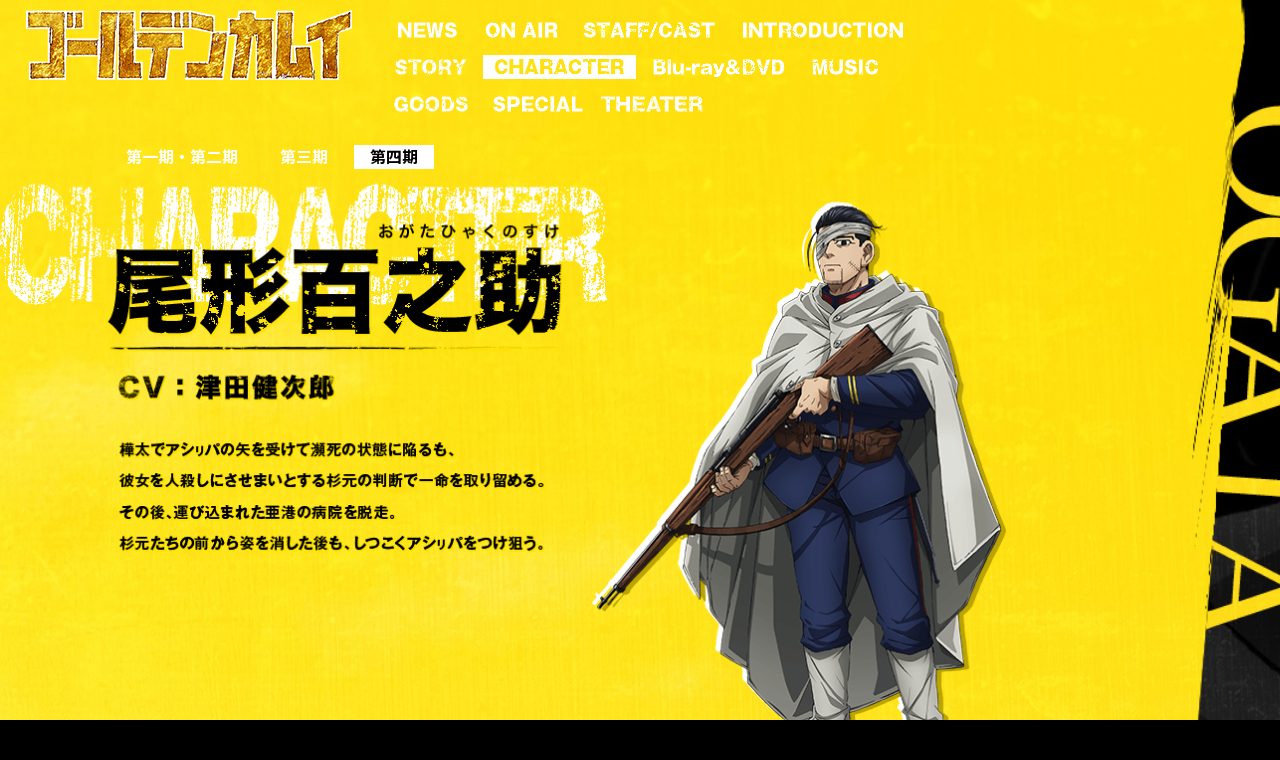

--- FILE ---
content_type: text/html
request_url: https://kamuy-anime.com/character/ogata.html
body_size: 10375
content:
<!DOCTYPE html>
<html lang="ja">
<head>
<meta http-equiv="Content-Type" content="text/html; charset=utf-8" />
<title>CHARACTER -TVアニメ「ゴールデンカムイ」公式サイト-</title>
<meta name="description" content="" />
<meta name="keywords" content="" />
<meta name="robots" content="follow,index" />
<meta http-equiv="Content-Style-Type" content="text/css" />
<meta http-equiv="Content-Script-Type" content="text/javascript" />
<meta name="viewport" content="width=device-width">
<meta http-equiv="X-UA-Compatible" content="ie=edge">

<!-- Global site tag (gtag.js) - AdWords: 926134202 -->
<script async src="https://www.googletagmanager.com/gtag/js?id=AW-926134202"></script>
<script>
  window.dataLayer = window.dataLayer || [];
  function gtag(){dataLayer.push(arguments);}
  gtag('js', new Date());

  gtag('config', 'AW-926134202');
</script>

<!-- Google tag (gtag.js) -->
<script async src="https://www.googletagmanager.com/gtag/js?id=G-73QQ0J7TEC"></script>
<script>
  window.dataLayer = window.dataLayer || [];
  function gtag(){dataLayer.push(arguments);}
  gtag('js', new Date());
  gtag('config', 'UA-44371374-29');
  gtag('config', 'G-73QQ0J7TEC');
</script>

<!-- Google Tag Manager -->
<script>(function(w,d,s,l,i){w[l]=w[l]||[];w[l].push({'gtm.start':
new Date().getTime(),event:'gtm.js'});var f=d.getElementsByTagName(s)[0],
j=d.createElement(s),dl=l!='dataLayer'?'&l='+l:'';j.async=true;j.src=
'https://www.googletagmanager.com/gtm.js?id='+i+dl;f.parentNode.insertBefore(j,f);
})(window,document,'script','dataLayer','GTM-TQDQ4MS');</script>
<!-- End Google Tag Manager -->

<meta property="og:title" content="尾形">
<meta property="og:type" content="website">
<meta property="og:url" content="https://www.kamuy-anime.com/">
<meta property="og:site_name" content="TVアニメ「ゴールデンカムイ」公式サイト">
<meta property="og:description" content="">
<meta property="og:image" content="https://www.kamuy-anime.com/core_sys/images/others/ogp.png">
<meta name="twitter:card" content="summary_large_image">
<meta name="twitter:site" content="@kamuy_anime">
<meta name="twitter:image" content="https://www.kamuy-anime.com/core_sys/images/others/ogp.png">
<!-- Web App Manifest -->
<link rel="manifest" href="../core_sys/images/favicon/manifest.json">
<!-- Favicon -->
<link rel="icon" href="../core_sys/images/others/favicon/favicon.ico">
<!-- Touch Icon -->
<link rel="apple-touch-icon" sizes="180x180" href="../core_sys/images/others/favicon/apple-touch-icon-180x180.png">
<link rel="icon" type="image/png" sizes="192x192" href="../core_sys/images/others/favicon/android-chrome-192x192.png">
<!-- Microsoft Tile -->
<meta name="msapplication-TileColor" content="#ffcf00">
<meta name="msapplication-TileImage" content="../core_sys/images/others/favicon/mstile-144x144.png">
<meta name="msapplication-square70x70logo" content="../core_sys/images/others/favicon/mstile-70x70.png">
<meta name="msapplication-square150x150logo" content="../core_sys/images/others/favicon/mstile-150x150.png">
<meta name="msapplication-wide310x150logo" content="../core_sys/images/others/favicon/mstile-310x150.png">
<meta name="msapplication-square310x310logo" content="../core_sys/images/others/favicon/mstile-310x310.png">

<!--
<link rel="stylesheet" href="../core_sys/css/import/contents/002/set.css" type="text/css" />
<link rel="stylesheet" href="../core_sys/css/import/contents/002/dez_pt.css" type="text/css" />
<link rel="stylesheet" href="../core_sys/css/import/contents/002/unit.css" type="text/css" />
<link rel="stylesheet" href="../core_sys/css/fsc/fss.css" type="text/css" />
<link rel="alternate stylesheet" href="../core_sys/css/fsc/fsm.css" type="text/css" title="fsm" />
<link rel="alternate stylesheet" href="../core_sys/css/fsc/fsl.css" type="text/css" title="fsl" />
<script type="text/javascript" src="../core_sys/js/common.js"></script>
<script type="text/javascript" src="../core_sys/js/user.js"></script>
-->
<link href="../core_sys/images/others/css/sanitize.css" rel="stylesheet">
<link href="../core_sys/images/others/css/foundation.css" rel="stylesheet">
<link href="../core_sys/css/common/common.css?171127" rel="stylesheet">
<link href="../core_sys/css/user/user.css?171127" rel="stylesheet">

<link href="../core_sys/css/import/contents/002/dez_pt.css?171127" rel="stylesheet">
<link href="../core_sys/css/import/contents/002/unit.css?171127" rel="stylesheet">

<link href="../core_sys/css/cms_block/edit/font_edit.css" rel="stylesheet">
<link href="../core_sys/images/others/css/utility.css" rel="stylesheet">

<script src="https://ajax.googleapis.com/ajax/libs/jquery/3.2.1/jquery.min.js"></script>
<script src="https://cdnjs.cloudflare.com/ajax/libs/jquery-easing/1.4.1/jquery.easing.js"></script>
</head>

<body id="layout6" class="c-no5 color-no5 listset-no0 contents-no15">


<!-- ＜wrapper＞01start -->
<div id="wrapper">
<div id="wrapper_inner">

<!-- ＜container＞start -->
<div id="container">
<div id="container_inner">

<!-- ＜header＞start -->
<div id="header">
<div id="header_inner">
<div class="header_sa02">
<div class="header_sa02_c">
<!-- global link start -->
	<div id="g_navi">
<div class="fixedHeader">
<div class="headerLogo" title="トップへもどる">
<a href="../index.html">

<img src="../core_sys/images/main/assets/logo_gold.png" alt="ゴールデンカムイ">

<!--
<img src="../core_sys/images/main/assets/logo.svg" alt="ゴールデンカムイ">
-->

</a>
</div>
<nav class="navList">	<ul>
<li class="gh_item1 gh_lino1"><a href="../news/index.html" title="NEWS"><span class="gh_sno1">NEWS</span></a></li><li class="gh_item2 gh_lino2"><a href="../onair/index5.html" title="ON AIR"><span class="gh_sno2">ON AIR</span></a></li><li class="gh_item3 gh_lino3"><a href="../staffcast/index.html" title="STAFF/CAST"><span class="gh_sno3">STAFF/CAST</span></a></li><li class="gh_item4 gh_lino4"><a href="../introduction/index.html" title="INTRODUCTION"><span class="gh_sno4">INTRODUCTION</span></a></li><li class="gh_item5 gh_lino16"><a href="../story/54.html" title="STORY"><span class="gh_sno16">STORY</span></a></li><li class="gh_item6 gh_lino5"><a href="../character/sugimoto.html" class="crt" title="CHARACTER"><span class="gh_sno5">CHARACTER</span></a></li><li class="gh_item7 gh_lino14"><a href="../bddvd/13.html" title="Blu-ray＆DVD"><span class="gh_sno14">Blu-ray＆DVD</span></a></li><li class="gh_item8 gh_lino11"><a href="../music/index6.html" title="MUSIC"><span class="gh_sno11">MUSIC</span></a></li><li class="gh_item9 gh_lino18"><a href="../goods/index.html" title="GOODS"><span class="gh_sno18">GOODS</span></a></li><li class="gh_item10 gh_lino6"><a href="../special/index.html" title="SPECIAL"><span class="gh_sno6">SPECIAL</span></a></li><li class="gh_item11 gh_lino30"><a href="../theater/index.html" title="THEATER"><span class="gh_sno30">THEATER</span></a></li></ul>
</nav>
<ul class="sociallist">
  <li class="sociallist__item sociallist__item--twitter">
    <a class="js-share--twitter" href="https://twitter.com/intent/tweet?text=" rel="nofollow" target="_blank" title="Twitterでシェアする">
        <svg viewBox="0 0 16 16" xmlns="http://www.w3.org/2000/svg" fill-rule="evenodd" clip-rule="evenodd" stroke-linejoin="round" stroke-miterlimit="1.414"><path d="M16 3.038c-.59.26-1.22.437-1.885.517.677-.407 1.198-1.05 1.443-1.816-.634.375-1.337.648-2.085.795-.598-.638-1.45-1.036-2.396-1.036-1.812 0-3.282 1.468-3.282 3.28 0 .258.03.51.085.75C5.152 5.39 2.733 4.084 1.114 2.1.83 2.583.67 3.147.67 3.75c0 1.14.58 2.143 1.46 2.732-.538-.017-1.045-.165-1.487-.41v.04c0 1.59 1.13 2.918 2.633 3.22-.276.074-.566.114-.865.114-.21 0-.416-.02-.617-.058.418 1.304 1.63 2.253 3.067 2.28-1.124.88-2.54 1.404-4.077 1.404-.265 0-.526-.015-.783-.045 1.453.93 3.178 1.474 5.032 1.474 6.038 0 9.34-5 9.34-9.338 0-.143-.004-.284-.01-.425.64-.463 1.198-1.04 1.638-1.7z" fill-rule="nonzero"/></svg>
    </a>
  </li>
  <li class="sociallist__item sociallist__item--facebook">
    <a class="js-share--facebook" href="http://www.facebook.com/sharer.php?u=" target="_blank" title="Facebookでシェアする">
        <svg viewBox="0 0 16 16" xmlns="http://www.w3.org/2000/svg" fill-rule="evenodd" clip-rule="evenodd" stroke-linejoin="round" stroke-miterlimit="1.414"><path d="M15.117 0H.883C.395 0 0 .395 0 .883v14.234c0 .488.395.883.883.883h7.663V9.804H6.46V7.39h2.086V5.607c0-2.066 1.262-3.19 3.106-3.19.883 0 1.642.064 1.863.094v2.16h-1.28c-1 0-1.195.476-1.195 1.176v1.54h2.39l-.31 2.416h-2.08V16h4.077c.488 0 .883-.395.883-.883V.883C16 .395 15.605 0 15.117 0" fill-rule="nonzero"/></svg>
    </a>
  </li>
  <li class="sociallist__item sociallist__item--line">
     <a class="js-share--line" href="http://line.me/R/msg/text/" target="_blank" title="LINEでシェアする">
        <svg viewBox="0 0 16 16" xmlns="http://www.w3.org/2000/svg" fill-rule="evenodd" clip-rule="evenodd" stroke-linejoin="round" stroke-miterlimit="1.414"><path d="M12.91 6.57c.232 0 .42.19.42.42 0 .23-.188.42-.42.42h-1.17v.75h1.17c.232 0 .42.188.42.42 0 .23-.188.42-.42.42h-1.59c-.23 0-.418-.19-.418-.42V5.4c0-.23.188-.42.42-.42h1.59c.23 0 .418.19.418.42 0 .232-.188.42-.42.42h-1.17v.75h1.17zm-2.57 2.01c0 .18-.116.34-.288.398-.043.014-.088.02-.133.02-.132 0-.257-.06-.336-.167l-1.63-2.217V8.58c0 .23-.187.42-.42.42-.23 0-.418-.19-.418-.42V5.4c0-.18.115-.34.286-.397.044-.015.09-.022.134-.022.13 0 .256.064.335.17L9.5 7.366V5.4c0-.23.188-.42.42-.42.23 0 .42.19.42.42v3.18zm-3.828 0c0 .23-.188.42-.42.42-.23 0-.418-.19-.418-.42V5.4c0-.23.188-.42.42-.42.23 0 .418.19.418.42v3.18zM4.868 9h-1.59c-.23 0-.42-.19-.42-.42V5.4c0-.23.19-.42.42-.42.232 0 .42.19.42.42v2.76h1.17c.232 0 .42.188.42.42 0 .23-.188.42-.42.42M16 6.87C16 3.29 12.41.376 8 .376S0 3.29 0 6.87c0 3.208 2.846 5.896 6.69 6.405.26.056.615.172.705.394.08.2.053.518.026.722 0 0-.092.565-.113.685-.035.203-.16.79.693.432.854-.36 4.607-2.714 6.285-4.646C15.445 9.594 16 8.302 16 6.87" fill-rule="nonzero"></path></svg>
    </a>
  </li>
</ul>
</div>
<div class="navOverlay"></div>

<div class="menuButton">
  <ul class="menuButton__inner">
    <li class="menuButton__line"></li>
    <li class="menuButton__line"></li>
    <li class="menuButton__line"></li>
  </ul>
</div>


<script>
  $(function() {
    var nav = $('.navList>ul>li span');
    $(nav).each(function() {
      var gh_sno = $(this).attr('class');

      var alt = $(this).parent().attr('title');
      $(this).addClass('gh_text');

      if ( $(this).parent().hasClass("crt") ) {
      // crt
            $(this).after('<span class="gh_img"><img src="../core_sys/images/main/assets/' + gh_sno + '_crt.png" alt="' + alt + '"></span>');
      } else {
      // others
            $(this).after('<span class="gh_img"><img src="../core_sys/images/main/assets/' + gh_sno + '.png" alt="' + alt + '"></span>');
      }
    });
  });

  $(function() {
    const trigger = $(".menuButton");
    const nav = $(".fixedHeader");
    const overlay = $(".navOverlay");
    const switchSize = 1023;
    screenType = null;
    navState = "close";

    var wW = $(window).width();
    $(window).on('resize load', function(){
      var wWResize = $(window).width();
      if(wW !== wWResize) {
        if (wW > switchSize) {
          if (screenType !== 'wide') {
            screenType = 'wide';
            closeNav();
            nav.fadeIn();
          } else {
            return;
          }
        } else {
          if (screenType !== 'narrow') {
            screenType = 'narrow';
          } else {
            closeNav();
            return;
          }
        }
      }
    });

    trigger.on("click", function() {
      if (navState === "close") {
        openNav();
      } else {
        closeNav();
      }
    });

    function openNav() {
      navState = "open";
      navHeight = nav.innerHeight();
      nav.addClass("is-open");
      nav.slideDown();
      var st = $(window).scrollTop();
      nav.css("top",st);
      overlay.fadeIn(500);
      trigger.children().addClass("is-active");
    }

    function closeNav() {
      navState = "close";
      nav.hide();
      nav.removeClass("is-open");
      nav.css("top",0);
      overlay.fadeOut(500);
      trigger.children().removeClass("is-active");
    }

    overlay.on("click", function() {
      closeNav();
    });
  });
</script>	</div>
<!-- global link end -->
</div>
</div>
<div class="header_sa03">
<div class="header_sa03_c">
<div class="spLogo" title="トップページへもどる">
<a href="../index.html">

<img src="../core_sys/images/main/assets/logo_gold.png" alt="ゴールデンカムイ">
<!--
<img src="../core_sys/images/main/assets/logo.svg" alt="ゴールデンカムイ">
-->

</a>
</div></div>
</div>
</div>
</div>
<!-- ＜header＞end -->

<!-- ＜ext_area_01＞start -->
<!-- ＜ext_area_01＞end -->

<!-- ＜contents＞start -->
<div id="contents">
<div id="contents_inner">

<!-- ＜contents_main＞start -->
<div id="contents_main">
<div id="contents_main_inner">

<!-- ＜main＞start -->
<div id="main">
<div id="main_inner">
<div class="main_sa01">
<div class="main_sa01_c">
<!-- contents start -->
	<div id="cms_block">
	<div class="page_15">
	<div class="block line_00">
	<div class="block_inner">
		<div class="atl_inner">
	<!-- main strings block start -->
	<div class="read"></div>
	<!-- main strings block end -->
	</div>
	</div>
	</div>
	<div class="block line_01">
	<div class="block_inner">
		<div class="atl_inner">
	<!-- main strings block start -->
	<div class="read"><ul class="seasonChangeList">
  <li><a class="seasonChangeButton js-seasonChange" data-season="1" href="#">第一期 ・ 第二期</a></li>
  <li><a class="seasonChangeButton js-seasonChange" data-season="3" href="#">第三期</a></li>
  <li><a class="seasonChangeButton js-seasonChange is-active" data-season="4" href="#">第四期</a></li>
</ul>


<p class="charaImg">
<picture class="js-seasonContents" data-season="1">
<source media="(min-width: 1024px)"
srcset="../core_sys/images/main/cont/chara/chara_img_15.png">
<source
srcset="../core_sys/images/main/cont/chara/chara_img_15_sp.png">
<img
src="../core_sys/images/main/cont/chara/chara_img_15.png">
</picture>

<picture class="js-seasonContents" data-season="3">
<source media="(min-width: 1024px)"
srcset="../core_sys/images/main/cont/chara/chara_img_15_3.png">
<source
srcset="../core_sys/images/main/cont/chara/chara_img_15_3_sp.png">
<img
src="../core_sys/images/main/cont/chara/chara_img_15_3.png">
</picture>

<picture class="js-seasonContents is-active" data-season="4">
<source media="(min-width: 1024px)"
srcset="../core_sys/images/main/cont/chara/chara_img_15_4.png">
<source
srcset="../core_sys/images/main/cont/chara/chara_img_15_4_sp.png">
<img
src="../core_sys/images/main/cont/chara/chara_img_15_4.png">
</picture>

</p></div>
	<!-- main strings block end -->
	</div>
	</div>
	</div>
	</div>


<script>

$(function() {
  var button = $(".commentButton");
  var closeButton = $(".comment__close");
  var comment = $(".comment");


  button.on("click", function() {
    var commentNumber = $(this).data("comment");
    comment.eq(commentNumber-1).fadeIn(500);
   $("html,body").animate({scrollTop:0});
    return false;
  });


  closeButton.on("click", function() {
    comment.fadeOut(500);
    return false;
  });
});
</script>	</div>
<!-- contents end -->
</div>
</div>
<div class="main_sa02">
<div class="main_sa02_c">
<div class="c_list_block" id="c_list_block_0001">
<style>
#wrapper {
  background-image: url(../core_sys/images/main/cont/chara/chara_bg_15.jpg)
}

@media screen and (max-width: 1023px){
#wrapper {
  background-image: url(../core_sys/images/main/cont/chara/chara_bg_15_sp.jpg)
}
}
</style><div class="list_type06" id="ContentsListUnit01">
	<div class="nwu_box">		<div class="sm"><a href="../character/sugimoto.html"><img src="../core_sys/images/contents/00000004/base/l3.png" class="lp" alt="" title="" /></a></div><div class="title"><a href="../character/sugimoto.html">杉元</a></div>	</div>
	<div class="nwu_box">		<div class="sm"><a href="../character/asirpa.html"><img src="../core_sys/images/contents/00000005/base/l3.png" class="lp" alt="" title="" /></a></div><div class="title"><a href="../character/asirpa.html">アシㇼパ</a></div>	</div>
	<div class="nwu_box">		<div class="sm"><a href="../character/shiraishi.html"><img src="../core_sys/images/contents/00000006/base/l3.png" class="lp" alt="" title="" /></a></div><div class="title"><a href="../character/shiraishi.html">白石</a></div>	</div>
	<div class="nwu_box">		<div class="sm"><a href="../character/tsurumi.html"><img src="../core_sys/images/contents/00000014/base/l3.png" class="lp" alt="" title="" /></a></div><div class="title"><a href="../character/tsurumi.html">鶴見中尉</a></div>	</div>
	<div class="nwu_box">		<div class="sm"><a href="../character/hijikata.html"><img src="../core_sys/images/contents/00000017/base/l3.png" class="lp" alt="" title="" /></a></div><div class="title"><a href="../character/hijikata.html">土方</a></div>	</div>
	<div class="nwu_box">		<div class="sm"><a href="../character/ogata.html"><img src="../core_sys/images/contents/00000015/base/l3.png" class="lp" alt="" title="" /></a></div><div class="title"><a href="../character/ogata.html">尾形</a></div>	</div>
	<div class="nwu_box">		<div class="sm"><a href="../character/tanigaki.html"><img src="../core_sys/images/contents/00000016/base/l3.png" class="lp" alt="" title="" /></a></div><div class="title"><a href="../character/tanigaki.html">谷垣</a></div>	</div>
	<div class="nwu_box">		<div class="sm"><a href="../character/ushiyama.html"><img src="../core_sys/images/contents/00000018/base/l3.png" class="lp" alt="" title="" /></a></div><div class="title"><a href="../character/ushiyama.html">牛山</a></div>	</div>
	<div class="nwu_box">		<div class="sm"><a href="../character/nagakura.html"><img src="../core_sys/images/contents/00000037/base/l3.png" class="lp" alt="" title="" /></a></div><div class="title"><a href="../character/nagakura.html">永倉</a></div>	</div>
	<div class="nwu_box">		<div class="sm"><a href="../character/nikaido.html"><img src="../core_sys/images/contents/00000058/base/l3.png" class="lp" alt="" title="" /></a></div><div class="title"><a href="../character/nikaido.html">二階堂浩平</a></div>	</div>
	<div class="nwu_box">		<div class="sm"><a href="../character/usami.html"><img src="../core_sys/images/contents/00000168/base/l3.png" class="lp" alt="宇佐美上等兵" title="宇佐美上等兵" /></a></div><div class="title"><a href="../character/usami.html">宇佐美上等兵</a></div>	</div>
	<div class="nwu_box">		<div class="sm"><a href="../character/tsukishima.html"><img src="../core_sys/images/contents/00000080/base/l3.png" class="lp" alt="月島軍曹" title="月島軍曹" /></a></div><div class="title"><a href="../character/tsukishima.html">月島軍曹</a></div>	</div>
	<div class="nwu_box">		<div class="sm"><a href="../character/koito.html"><img src="../core_sys/images/contents/00000154/base/l3.png" class="lp" alt="鯉登少尉" title="鯉登少尉" /></a></div><div class="title"><a href="../character/koito.html">鯉登少尉</a></div>	</div>
	<div class="nwu_box">		<div class="sm"><a href="../character/kikuta.html"><img src="../core_sys/images/contents/00000334/base/l3.png" class="lp" alt="菊田" title="菊田" /></a></div><div class="title"><a href="../character/kikuta.html">菊田特務曹長</a></div>	</div>
	<div class="nwu_box">		<div class="sm"><a href="../character/ariko.html"><img src="../core_sys/images/contents/00000335/base/l3.png" class="lp" alt="有古" title="有古" /></a></div><div class="title"><a href="../character/ariko.html">有古一等卒</a></div>	</div>
	<div class="nwu_box">		<div class="sm"><a href="../character/ienaga.html"><img src="../core_sys/images/contents/00000081/base/l3.png" class="lp" alt="家永カノ" title="家永カノ" /></a></div><div class="title"><a href="../character/ienaga.html">家永カノ</a></div>	</div>
	<div class="nwu_box">		<div class="sm"><a href="../character/toni.html"><img src="../core_sys/images/contents/00000174/base/l3.png" class="lp" alt="都丹庵士" title="都丹庵士" /></a></div><div class="title"><a href="../character/toni.html">都丹庵士</a></div>	</div>
	<div class="nwu_box">		<div class="sm"><a href="../character/kadokura.html"><img src="../core_sys/images/contents/00000169/base/l3.png" class="lp" alt="門倉看守部長" title="門倉看守部長" /></a></div><div class="title"><a href="../character/kadokura.html">門倉看守部長</a></div>	</div>
	<div class="nwu_box">		<div class="sm"><a href="../character/kiraush.html"><img src="../core_sys/images/contents/00000338/base/l3.png" class="lp" alt="キラウシ" title="キラウシ" /></a></div><div class="title"><a href="../character/kiraush.html">キラウシ</a></div>	</div>
	<div class="nwu_box">		<div class="sm"><a href="../character/kantaro.html"><img src="../core_sys/images/contents/00000372/base/l3.png" class="lp" alt="夏太郎" title="夏太郎" /></a></div><div class="title"><a href="../character/kantaro.html">夏太郎</a></div>	</div>
	<div class="nwu_box">		<div class="sm"><a href="../character/vasily.html"><img src="../core_sys/images/contents/00000277/base/l3.png" class="lp" alt="ヴァシリ" title="ヴァシリ" /></a></div><div class="title"><a href="../character/vasily.html">ヴァシリ</a></div>	</div>
	<div class="nwu_box">		<div class="sm"><a href="../character/botaro.html"><img src="../core_sys/images/contents/00000336/base/l3.png" class="lp" alt="海賊房太郎" title="海賊房太郎" /></a></div><div class="title"><a href="../character/botaro.html">海賊房太郎</a></div>	</div>
	<div class="nwu_box">		<div class="sm"><a href="../character/nihei.html"><img src="../core_sys/images/contents/00000057/base/l3.png" class="lp" alt="" title="" /></a></div><div class="title"><a href="../character/nihei.html">二瓶鉄造</a></div>	</div>
	<div class="nwu_box">		<div class="sm"><a href="../character/henmi.html"><img src="../core_sys/images/contents/00000076/base/l3.png" class="lp" alt="" title="" /></a></div><div class="title"><a href="../character/henmi.html">辺見和雄</a></div>	</div>
	<div class="nwu_box">		<div class="sm"><a href="../character/wakayama.html"><img src="../core_sys/images/contents/00000373/base/l3.png" class="lp" alt="夏太郎" title="夏太郎" /></a></div><div class="title"><a href="../character/wakayama.html">若山輝一郎</a></div>	</div>
	<div class="nwu_box">		<div class="sm"><a href="../character/nakazawa.html"><img src="../core_sys/images/contents/00000374/base/l3.png" class="lp" alt="仲沢達弥" title="仲沢達弥" /></a></div><div class="title"><a href="../character/nakazawa.html">仲沢達弥</a></div>	</div>
	<div class="nwu_box">		<div class="sm"><a href="../character/edogai.html"><img src="../core_sys/images/contents/00000132/base/l3.png" class="lp" alt="江渡貝弥作" title="江渡貝弥作" /></a></div><div class="title"><a href="../character/edogai.html">江渡貝弥作</a></div>	</div>
	<div class="nwu_box">		<div class="sm"><a href="../character/sakamoto.html"><img src="../core_sys/images/contents/00000411/base/l3.png" class="lp" alt="坂本" title="坂本" /></a></div><div class="title"><a href="../character/sakamoto.html">坂本</a></div>	</div>
	<div class="nwu_box">		<div class="sm"><a href="../character/ogin.html"><img src="../core_sys/images/contents/00000412/base/l3.png" class="lp" alt="お銀" title="お銀" /></a></div><div class="title"><a href="../character/ogin.html">お銀</a></div>	</div>
	<div class="nwu_box">		<div class="sm"><a href="../character/anehata.html"><img src="../core_sys/images/contents/00000413/base/l3.png" class="lp" alt="姉畑" title="姉畑" /></a></div><div class="title"><a href="../character/anehata.html">姉畑</a></div>	</div>
	<div class="nwu_box">		<div class="sm"><a href="../character/gansoku.html"><img src="../core_sys/images/contents/00000220/base/l3.png" class="lp" alt="岩息舞治" title="岩息舞治" /></a></div><div class="title"><a href="../character/gansoku.html">岩息舞治</a></div>	</div>
	<div class="nwu_box">		<div class="sm"><a href="../character/yoichiro.html"><img src="../core_sys/images/contents/00000279/base/l3.png" class="lp" alt="用一郎" title="用一郎" /></a></div><div class="title"><a href="../character/yoichiro.html">用一郎</a></div>	</div>
	<div class="nwu_box">		<div class="sm"><a href="../character/sekiya.html"><img src="../core_sys/images/contents/00000376/base/l3.png" class="lp" alt="関谷" title="関谷" /></a></div><div class="title"><a href="../character/sekiya.html">関谷</a></div>	</div>
	<div class="nwu_box">		<div class="sm"><a href="../character/matsuda.html"><img src="../core_sys/images/contents/00000377/base/l3.png" class="lp" alt="松田" title="松田" /></a></div><div class="title"><a href="../character/matsuda.html">松田</a></div>	</div>
	<div class="nwu_box">		<div class="sm"><a href="../character/ueji.html"><img src="../core_sys/images/contents/00000378/base/l3.png" class="lp" alt="上エ地" title="上エ地" /></a></div><div class="title"><a href="../character/ueji.html">上エ地</a></div>	</div>
	<div class="nwu_box">		<div class="sm"><a href="../character/ostrog.html"><img src="../core_sys/images/contents/00000447/base/l3.png" class="lp" alt="マイケル・オストログ" title="マイケル・オストログ" /></a></div><div class="title"><a href="../character/ostrog.html">マイケル・オストログ</a></div>	</div>
	<div class="nwu_box">		<div class="sm"><a href="../character/inkarmat.html"><img src="../core_sys/images/contents/00000095/base/l3.png" class="lp" alt="インカラマッ" title="インカラマッ" /></a></div><div class="title"><a href="../character/inkarmat.html">インカラマッ</a></div>	</div>
	<div class="nwu_box">		<div class="sm"><a href="../character/huci.html"><img src="../core_sys/images/contents/00000059/base/l3.png" class="lp" alt="" title="" /></a></div><div class="title"><a href="../character/huci.html">フチ</a></div>	</div>
	<div class="nwu_box">		<div class="sm"><a href="../character/cikapasi.html"><img src="../core_sys/images/contents/00000133/base/l3.png" class="lp" alt="チカパシ" title="チカパシ" /></a></div><div class="title"><a href="../character/cikapasi.html">チカパシ</a></div>	</div>
	<div class="nwu_box">		<div class="sm"><a href="../character/enonoka.html"><img src="../core_sys/images/contents/00000219/base/l3.png" class="lp" alt="エノノカ" title="エノノカ" /></a></div><div class="title"><a href="../character/enonoka.html">エノノカ</a></div>	</div>
	<div class="nwu_box">		<div class="sm"><a href="../character/retar.html"><img src="../core_sys/images/contents/00000060/base/l3.png" class="lp" alt="" title="" /></a></div><div class="title"><a href="../character/retar.html">レタラ</a></div>	</div>
	<div class="nwu_box">		<div class="sm"><a href="../character/ryu.html"><img src="../core_sys/images/contents/00000077/base/l3.png" class="lp" alt="" title="" /></a></div><div class="title"><a href="../character/ryu.html">リュウ</a></div>	</div>
	<div class="nwu_box">		<div class="sm"><a href="../character/inudo.html"><img src="../core_sys/images/contents/00000139/base/l3.png" class="lp" alt="犬童四郎助" title="犬童四郎助" /></a></div><div class="title"><a href="../character/inudo.html">犬童四郎助</a></div>	</div>
	<div class="nwu_box">		<div class="sm"><a href="../character/koito_ra.html"><img src="../core_sys/images/contents/00000339/base/l3.png" class="lp" alt="鯉登少将" title="鯉登少将" /></a></div><div class="title"><a href="../character/koito_ra.html">鯉登少将</a></div>	</div>
	<div class="nwu_box">		<div class="sm"><a href="../character/nopperabo.html"><img src="../core_sys/images/contents/00000079/base/l3.png" class="lp" alt="" title="" /></a></div><div class="title"><a href="../character/nopperabo.html">のっぺら坊</a></div>	</div>
	<div class="nwu_box">		<div class="sm"><a href="../character/wilk.html"><img src="../core_sys/images/contents/00000281/base/l3.png" class="lp" alt="ウイルク" title="ウイルク" /></a></div><div class="title"><a href="../character/wilk.html">ウイルク</a></div>	</div>
	<div class="nwu_box">		<div class="sm"><a href="../character/kiroranke.html"><img src="../core_sys/images/contents/00000048/base/l3.png" class="lp" alt="" title="" /></a></div><div class="title"><a href="../character/kiroranke.html">キロランケ</a></div>	</div>
	<div class="nwu_box">		<div class="sm"><a href="../character/sofia.html"><img src="../core_sys/images/contents/00000278/base/l3.png" class="lp" alt="ソフィア" title="ソフィア" /></a></div><div class="title"><a href="../character/sofia.html">ソフィア</a></div>	</div>
</div>
<script>
$(function(){
  const charaArray = $("#ContentsListUnit01").children();
  const charaArrayLength = charaArray.length;

  // 現在のキャラを取得
  const crtUrl = document.URL.split('/');
  const crtUrlSplit = crtUrl[crtUrl.length - 1];

  crtNumber = 0;

  for (var i = 0; i < charaArrayLength; i++) {
    let listUrl = $(charaArray[i]).find('a').attr('href').split('/');
    let listUrlSplit = listUrl[listUrl.length - 1];
    if (listUrlSplit === crtUrlSplit) {
      crtNumber = i;
    }
  }

 charaArray.eq(crtNumber).addClass('crt'); 
});

</script></div></div>
</div>
</div>
</div>
<!-- ＜main＞end -->

</div>
</div>
<!-- ＜contents_main＞end -->

</div>
</div>
<!-- ＜contents＞end -->

<!-- ＜ext_area_02＞start -->
<!-- ＜ext_area_02＞end -->

<!-- ＜footer＞start -->
<div id="footer">
<div id="footer_inner">
<div class="footer_sa01">
<div class="footer_sa01_c">
<p class="copyrights"><small>©野田サトル／集英社・ゴールデンカムイ製作委員会</small></div>
</div>
<div class="footer_sa03">
<div class="footer_sa03_l">
<script>
/* ==========================================
*
* Prev / Next
*
========================================== */

$(function(){
  $('.nb_pre_text').text("〈 Prev");
  $('.nb_nex_text').text("Next 〉");
});

/* ==========================================
*
*  Type_1～3
*
========================================== */

$(function(){
  $('.img_t').parent().addClass('type_1_t');
  $('.img_r').parent().addClass('type_1_r');
  $('.img_u').parent().addClass('type_1_u');
  $('.img_l').parent().addClass('type_1_l');
  $('.read_c').parent().removeClass('type_1_t').removeClass('type_1_r').removeClass('type_1_u').removeClass('type_1_l').addClass('type_2');
  $('.img_l_tp3').parent().addClass('type_3');
});

/* ==========================================
*
*  Type_4
*
========================================== */

$(function(){
  var table = $("table.tp4");
  var atlInner = table.parent();

  // block
  $(atlInner).addClass('type_4');
  $(atlInner).prepend('<ul class="type4List" />');
  $(atlInner).find('img').wrap('<div class="type4List__img"/>');
  
  for (var i = 0; i < atlInner.length; i++) {
    var column = $(atlInner[i]).find('td').eq(0).attr('class');
    $(atlInner[i]).children('.type4List').addClass('type4List--' + column);
  }

  // table
  for (var i = 0; i < table.length; i++) {
    //list
    var list = $(table[i]).prevAll('.type4List');
    var img = $(table[i]).find(".type4List__img");
    var cap = $(table[i]).find(".cap");
    // line
    for (var j = 0; j < img.length; j++) {
      list.append('<li class="type4List__item"/>');
      var listItem = list.children('.type4List__item');
      $(listItem).eq(-1).append(img.eq(j)).append(cap.eq(j));

      var anchor = $(table[i]).find("td").eq(j).find("a");
      if( anchor.length > 0 ){
        var href = anchor.attr("href");
        var target = anchor.attr("target");
        $(listItem).eq(-1).wrapInner('<a href="' + href + '" target="' + target + '" class="nonmover" />');
      }
    }
  }

  // table remove
  $(table).remove();
});

</script>

<script>
/* Copyright (c) 2011 detelu (http://www.detelu.com)
 * Dual licensed under the MIT (http://www.opensource.org/licenses/mit-license.php) 
 * and GPL (http://www.opensource.org/licenses/gpl-license.php) licenses.
 * jquery.fademover.js
 * Version: 2012-02-06
*/
(function($){
	$.fn.fadeMover = function(options) {
		var defaults = {
			'effectType': 1,
			'inSpeed': 800,
			'outSpeed': 800,
			'inDelay' : '0',
			'outDelay' : '0',
			'nofadeOut' : 'nonmover'
        };
        var setting = $.extend(defaults, options);
		var cnt = $(this).length-1;
        this.each(function(i) {
			var pel = this;
			if(setting.effectType == 1 || setting.effectType == 2) {
				$(pel).css("opacity", 0).delay(i*setting.inDelay).animate({opacity: 1}, setting.inSpeed);
			}
			if(setting.effectType == 1 || setting.effectType == 3) {
				$('a').click(function(event) {
					var moveUrl = $(this).attr("href");
					if(!$(this).hasClass(setting.nofadeOut) && moveUrl.charAt(0) != "#"){
						event.preventDefault();
						$(pel).delay(i*setting.outDelay).animate({"opacity": 0}, setting.outSpeed, function(){
						if(cnt == i || setting.outDelay == '0')
							location.href = moveUrl;
						});
					}
				});
			}
		});
		return this;
	}
	window.onunload = function () {};
})(jQuery);
/* 
 * jquery.fademover.js ここまで
*/

$(function(){
  $('a[target="_blank"]').addClass('nonmover');
  $('a[href=""]').addClass('nonmover');
});

window.onpageshow = function(){
	$('body').fadeMover({
		'effectType': 1,
		'inSpeed': 1000,
		'outSpeed': 300,
		'inDelay' : '0',
		'outDelay' : '0',
		'nofadeOut' : 'nonmover'
	});

        $("body").addClass("is-loaded");
};
</script>
<script>
$(function(){
      $('.img_link').magnificPopup({
      type: 'image'
  });
});
</script>


<script>
var MAVJS = MAVJS || {};

/* ==========================================
*  カスタムマーカーリスト
========================================== */

MAVJS.customMarkerList = function() {
  $(".c-customMarkerList").each(function() {
    var marker = $(this).attr("data-listMarker");
    $(this).children().attr("data-listMarker", marker);
  });

  $("body").append('<style>.c-customMarkerList>li::before { content: attr(data-listmarker); } <style>');
}

$(function(){
  // カスタムマーカーリスト
  MAVJS.customMarkerList();
});
</script>
</div>
<div class="footer_sa03_r">
<script>
/* ==========================================
*
*  カテゴリ別クラス
*
========================================== */

$(function(){
  $('body')
  .addClass('CNo' +5)
  .addClass('CColor' +5);
});

/* ==========================================
*
*  ソーシャル
*
========================================== */
$(function(){

  const shareTwitter = $('.js-share--twitter');
  const shareFacebook = $('.js-share--facebook');
  const shareLine = $('.js-share--line');

  const url = location.href;
  const title = document.title;
  const desc = $("meta[name=description]").attr("content");
  const hashtag = "";
  const related = "kamuy_official,kamuy_anime";

  const twitterHref = (encodeURI(decodeURI('https://twitter.com/intent/tweet?text='+ title + '&url=' + url + '&hashtags=' + hashtag + '&related=' + related)));
  const facebookHref = (encodeURI(decodeURI('http://www.facebook.com/sharer.php?u='+ url)));
  const lineHref = (encodeURI(decodeURI('http://line.me/R/msg/text/?'+ title + '%0D%0A' +  '&url=' + url)));

  $(shareTwitter).attr('href',twitterHref);
  $(shareFacebook).attr('href',facebookHref);
  $(shareLine).attr('href',lineHref);

  $(shareTwitter).on('click',newWindow);
  $(shareFacebook).on('click',newWindow);
  function newWindow(){
    const w = 550;
    const h = 450;
    const x = (screen.width - w) / 2;
    const y = (screen.height - h) / 2;
    window.open(this.href,null, 'screenX='+x+',screenY='+y+',left='+x+',top='+y+',width='+w+',height='+h);
    return false;
  }
});

/* ==========================================
*
*  season change button
*
========================================== */

$(function() {
  const button = '.js-seasonChange';
  const cont = '.js-seasonContents';
  const active = 'is-active';
    $(button + '[data-season="4"],' + cont + '[data-season="4"]').addClass(active);
  
  $(button).on('click', function(){
    const season = $(this).attr('data-season');
    $(button + "," + cont).removeClass(active);
    $(this).addClass(active);
    $(cont + '[data-season="' + season + '"]').addClass(active);
    return false;
  });
});
/* ==========================================
*  今日を生き抜く名言
========================================== */
$(function(){
  const $meigenButton = $('.js-meigen');
  const meigenArray = ["245","246","247","248","249","250","251","252","253","254","255","256","257","258","259","260","261","262","263","264","265","266","267"];
  const $meigenTweetButton = $('.js-meigenTweet');
  const url = location.href;
  const hashtag = "ゴールデンカムイ";
  const related = "kamuy_anime,kamuy_official,NBCU_Anime";
  const text1 = "TVアニメ『ゴールデンカムイ』【今日を生き抜く名言】診断 実施中ッ!!";
  const text2 = "TVアニメ『%20%23ゴールデンカムイ%20』（第三期）は10月5日より毎週月曜、TOKYO MX、読売テレビ、札幌テレビ、BS11ほかにて放送開始！FODにて独占配信！";
  const br = "%0a";

  function getRandomInt(min,max) {
    return Math.floor( Math.random() * (max + 1 - min) ) + min;
  }
  function setMeigenLink(_this){
	var randomUrl = getRandomInt(0, meigenArray.length-1);
    var meigenNo = meigenArray[randomUrl];
    var meigenHref = '../../game/meigen/index0' + meigenNo + '0000.html';
	_this.attr('href',meigenHref);
  }
  $meigenButton.each(function(){
    var _this = $(this);
    setMeigenLink(_this);
  });

  $meigenButton.on('click',function(){
    var _this = $(this);
    setMeigenLink(_this);
    return false;
  });
	
  function setTweetText(_this){
    var twitterHref = 'https://twitter.com/intent/tweet?text='+ text1 + br + br + text2 + '&url=' + url + '&related=' + related;
	_this.attr('href',twitterHref);
  }
  setTweetText($meigenTweetButton);
  function newWindow(openUrl){
    const w = 550;
    const h = 450;
    const x = (screen.width - w) / 2;
    const y = (screen.height - h) / 2;
    window.open(openUrl, null, 'screenX='+x+',screenY='+y+',left='+x+',top='+y+',width='+w+',height='+h);
    return false;
  }

  $meigenTweetButton.on('click',function(){
    var _this = $(this);
    newWindow(_this.attr("href"));
    setTweetText(_this);
    return false;
  });

});
/* ==========================================
*  支遁動物記
========================================== */
var hint = function (button) {
  $.removeCookie("hint" + button.value, { path: "/" });
  $.cookie("hint" + button.value, "find",{expires: 14, path: '/'});
  shitonmodal.style.display = 'block';
  var modal_body = document.getElementById("modal-body");
  modal_body.innerHTML = "<img src='../core_sys/images/main/cont/special/game/hint" + button.value + "_get.png'><a href='../special/anehata_game/index.html'>〉SPECIALページへ</a>";
}
window.addEventListener('click', function(e) {
  if (e.target == shitonmodal) {
    shitonmodal.style.display = 'none';
  }
});
</script>
<div id="shitonmodal" class="shitonmodal">
  <div class="modal-content">
    <div class="modal-body" id="modal-body">
    </div>
  </div>
</div>
<script src="https://cdnjs.cloudflare.com/ajax/libs/jquery-cookie/1.4.1/jquery.cookie.min.js"></script></div>
</div>
</div>
</div>
<!-- ＜footer＞end -->

</div>
</div>
<!-- ＜container＞end -->

</div>
</div>
<!-- ＜wrapper＞01end -->
<!-- Use of this pixel is subject to the Amazon ad specs and policies at http://www.amazon.com/b/?&node=7253015011 --><script type='text/javascript'>var _pix = document.getElementById('_pix_id_4d125123-8eea-f36d-c938-8f6bc10df1f6');if (!_pix) { var protocol = '//'; var a = Math.random() * 1000000000000000000; _pix = document.createElement('iframe'); _pix.style.display = 'none'; _pix.setAttribute('src', protocol + 'aax-fe.amazon-adsystem.com/s/iu3?d=generic&ex-fargs=%3Fid%3D4d125123-8eea-f36d-c938-8f6bc10df1f6%26type%3DUNKNOWN%26m%3D6&ex-fch=416613&ex-src=kamuy-anime.com/&ex-hargs=v%3D1.0%3Bc%3D9701914684025%3Bp%3D4D125123-8EEA-F36D-C938-8F6BC10DF1F6' + '&cb=' + a); _pix.setAttribute('id','_pix_id_4d125123-8eea-f36d-c938-8f6bc10df1f6'); document.body.appendChild(_pix);}</script><noscript> <img height='1' width='1' border='0' alt='' src='https://aax-fe.amazon-adsystem.com/s/iui3?d=forester-did&ex-fargs=%3Fid%3D4d125123-8eea-f36d-c938-8f6bc10df1f6%26type%3DUNKNOWN%26m%3D6&ex-fch=416613&ex-src=kamuy-anime.com/&ex-hargs=v%3D1.0%3Bc%3D9701914684025%3Bp%3D4D125123-8EEA-F36D-C938-8F6BC10DF1F6' /></noscript>

<!-- Use of this pixel is subject to the Amazon ad specs and policies at http://www.amazon.com/b/?&node=7253015011 --><script type='text/javascript'>var _pix = document.getElementById('_pix_id_59e824c4-62b4-6c99-38af-cdd0cfeaa134');if (!_pix) { var protocol = '//'; var a = Math.random() * 1000000000000000000; _pix = document.createElement('iframe'); _pix.style.display = 'none'; _pix.setAttribute('src', protocol + 'aax-fe.amazon-adsystem.com/s/iu3?d=generic&ex-fargs=%3Fid%3D59e824c4-62b4-6c99-38af-cdd0cfeaa134%26type%3D55%26m%3D6&ex-fch=416613&ex-src=kamuy-anime.com/&ex-hargs=v%3D1.0%3Bc%3D5987548570303%3Bp%3D59E824C4-62B4-6C99-38AF-CDD0CFEAA134' + '&cb=' + a); _pix.setAttribute('id','_pix_id_59e824c4-62b4-6c99-38af-cdd0cfeaa134'); document.body.appendChild(_pix);}</script><noscript> <img height='1' width='1' border='0' alt='' src='https://aax-fe.amazon-adsystem.com/s/iui3?d=forester-did&ex-fargs=%3Fid%3D59e824c4-62b4-6c99-38af-cdd0cfeaa134%26type%3D55%26m%3D6&ex-fch=416613&ex-src=kamuy-anime.com/&ex-hargs=v%3D1.0%3Bc%3D5987548570303%3Bp%3D59E824C4-62B4-6C99-38AF-CDD0CFEAA134' /></noscript>

<!-- リマーケティング タグの Google コード -->
<script type="text/javascript">
/* <![CDATA[ */
var google_conversion_id = 926134202;
var google_custom_params = window.google_tag_params;
var google_remarketing_only = true;
/* ]]> */
</script>
<script type="text/javascript" src="//www.googleadservices.com/pagead/conversion.js">
</script>
<noscript>
<div style="display:inline;">
<img height="1" width="1" style="border-style:none;" alt="" src="//googleads.g.doubleclick.net/pagead/viewthroughconversion/926134202/?value=0&amp;guid=ON&amp;script=0"/>
</div>
</noscript>
</body>
</html>
<!-- InstanceEnd -->


--- FILE ---
content_type: text/css
request_url: https://kamuy-anime.com/core_sys/css/import/contents/002/dez_pt.css?171127
body_size: 145
content:
/* ==========共通指定========== */
/* デザインパターン指定 */
@import url("../../../dez_pt/contents/002/base_area.css");
@import url("../../../dez_pt/contents/002/sub_area.css");

/* 左右レイアウト */
@import url("../../../dez_pt/common/1c.css");


--- FILE ---
content_type: text/css
request_url: https://kamuy-anime.com/core_sys/css/import/contents/002/unit.css?171127
body_size: 379
content:
/* ==========共通指定========== */
/* ==========header========== */
@import url("../../../navi/g_navi_h.css");
@import url("../../../usa/usa_008.css");
/* ==========ext_area_01========== */
/* ==========main========== */
@import url("../../../ptu/cms_block.css");
@import url("../../../usa/list_0001.css");
/* ==========ext_area_02========== */
/* ==========footer========== */
@import url("../../../ptu/cw.css");
@import url("../../../usa/usa_038.css");
@import url("../../../usa/usa_039.css");


--- FILE ---
content_type: text/css
request_url: https://kamuy-anime.com/core_sys/images/others/css/utility.css
body_size: 7248
content:
.u-bg-000,.u-bg-black{background:#000}.u-bg-333{background:#333}.u-bg-ccc{background:#ccc}.u-bg-f1f1f1{background:#f1f1f1}.u-bg-fff,.u-bg-white{background:#fff}.u-bdrs-1{border-radius:1px}.u-bdrs-2{border-radius:2px}.u-bdrs-3{border-radius:3px}.u-bdrs-4{border-radius:4px}.u-bdrs-5{border-radius:5px}.u-bdrs-6{border-radius:6px}.u-bdrs-7{border-radius:7px}.u-bdrs-8{border-radius:8px}.u-bdrs-9{border-radius:9px}.u-bdrs-10{border-radius:10px}.u-bdrs-11{border-radius:11px}.u-bdrs-12{border-radius:12px}.u-bdrs-13{border-radius:13px}.u-bdrs-14{border-radius:14px}.u-bdrs-15{border-radius:15px}.u-bdrs-16{border-radius:16px}.u-bdrs-17{border-radius:17px}.u-bdrs-18{border-radius:18px}.u-bdrs-19{border-radius:19px}.u-bdrs-20{border-radius:20px}.u-bdrs-21{border-radius:21px}.u-bdrs-22{border-radius:22px}.u-bdrs-23{border-radius:23px}.u-bdrs-24{border-radius:24px}.u-bdrs-25{border-radius:25px}.u-bd-0{border:none}.u-bd-1{border:1px solid}.u-bdt-0{border-top:none}.u-bdr-0{border-right:none}.u-bdb-0{border-bottom:none}.u-bdl-0{border-left:none}.u-bdt-1{border-top:1px solid}.u-bdr-1{border-right:1px solid}.u-bdb-1{border-bottom:1px solid}.u-bdl-1{border-left:1px solid}.u-w-10p{width:10% !important}.u-maxw-10p{max-width:10% !important}.u-w-10{width:10px !important}.u-w-20p{width:20% !important}.u-maxw-20p{max-width:20% !important}.u-w-20{width:20px !important}.u-w-30p{width:30% !important}.u-maxw-30p{max-width:30% !important}.u-w-30{width:30px !important}.u-w-40p{width:40% !important}.u-maxw-40p{max-width:40% !important}.u-w-40{width:40px !important}.u-w-50p{width:50% !important}.u-maxw-50p{max-width:50% !important}.u-w-50{width:50px !important}.u-w-60p{width:60% !important}.u-maxw-60p{max-width:60% !important}.u-w-60{width:60px !important}.u-w-70p{width:70% !important}.u-maxw-70p{max-width:70% !important}.u-w-70{width:70px !important}.u-w-80p{width:80% !important}.u-maxw-80p{max-width:80% !important}.u-w-80{width:80px !important}.u-w-90p{width:90% !important}.u-maxw-90p{max-width:90% !important}.u-w-90{width:90px !important}.u-w-100p{width:100% !important}.u-maxw-100p{max-width:100% !important}.u-w-100{width:100px !important}.u-maxw-50{max-width:50px !important}.u-maxw-100{max-width:100px !important}.u-maxw-150{max-width:150px !important}.u-maxw-200{max-width:200px !important}.u-maxw-250{max-width:250px !important}.u-maxw-300{max-width:300px !important}.u-maxw-350{max-width:350px !important}.u-maxw-400{max-width:400px !important}.u-maxw-450{max-width:450px !important}.u-maxw-500{max-width:500px !important}.u-maxw-550{max-width:550px !important}.u-maxw-600{max-width:600px !important}.u-maxw-650{max-width:650px !important}.u-maxw-700{max-width:700px !important}.u-maxw-750{max-width:750px !important}.u-maxw-800{max-width:800px !important}.u-maxw-850{max-width:850px !important}.u-maxw-900{max-width:900px !important}.u-maxw-950{max-width:950px !important}.u-maxw-1000{max-width:1000px !important}.u-maxw-1050{max-width:1050px !important}.u-maxw-1100{max-width:1100px !important}.u-maxw-1150{max-width:1150px !important}.u-maxw-1200{max-width:1200px !important}.u-maxw-1250{max-width:1250px !important}.u-maxw-1300{max-width:1300px !important}.u-maxw-1350{max-width:1350px !important}.u-maxw-1400{max-width:1400px !important}.u-maxw-1450{max-width:1450px !important}.u-maxw-1500{max-width:1500px !important}.u-maxw-1550{max-width:1550px !important}.u-maxw-1600{max-width:1600px !important}.u-maxw-1650{max-width:1650px !important}.u-maxw-1700{max-width:1700px !important}.u-maxw-1750{max-width:1750px !important}.u-maxw-1800{max-width:1800px !important}.u-maxw-1850{max-width:1850px !important}.u-maxw-1900{max-width:1900px !important}.u-maxw-1950{max-width:1950px !important}.u-maxw-2000{max-width:2000px !important}.u-maxw-10p{max-width:10% !important}.u-maxw-20p{max-width:20% !important}.u-maxw-30p{max-width:30% !important}.u-maxw-40p{max-width:40% !important}.u-maxw-50p{max-width:50% !important}.u-maxw-60p{max-width:60% !important}.u-maxw-70p{max-width:70% !important}.u-maxw-80p{max-width:80% !important}.u-maxw-90p{max-width:90% !important}.u-maxw-100p{max-width:100% !important}.u-w-a,.u-w-auto{width:auto !important}.u-h-10p{height:10% !important}.u-h-10{height:10px !important}.u-h-20p{height:20% !important}.u-h-20{height:20px !important}.u-h-30p{height:30% !important}.u-h-30{height:30px !important}.u-h-40p{height:40% !important}.u-h-40{height:40px !important}.u-h-50p{height:50% !important}.u-h-50{height:50px !important}.u-h-60p{height:60% !important}.u-h-60{height:60px !important}.u-h-70p{height:70% !important}.u-h-70{height:70px !important}.u-h-80p{height:80% !important}.u-h-80{height:80px !important}.u-h-90p{height:90% !important}.u-h-90{height:90px !important}.u-h-100p{height:100% !important}.u-h-100{height:100px !important}.u-maxh-50{max-height:50px !important}.u-maxh-100{max-height:100px !important}.u-maxh-150{max-height:150px !important}.u-maxh-200{max-height:200px !important}.u-maxh-250{max-height:250px !important}.u-maxh-300{max-height:300px !important}.u-maxh-350{max-height:350px !important}.u-maxh-400{max-height:400px !important}.u-maxh-450{max-height:450px !important}.u-maxh-500{max-height:500px !important}.u-maxh-550{max-height:550px !important}.u-maxh-600{max-height:600px !important}.u-maxh-650{max-height:650px !important}.u-maxh-700{max-height:700px !important}.u-maxh-750{max-height:750px !important}.u-maxh-800{max-height:800px !important}.u-maxh-850{max-height:850px !important}.u-maxh-900{max-height:900px !important}.u-maxh-950{max-height:950px !important}.u-maxh-1000{max-height:1000px !important}.u-maxh-10p{max-height:10% !important}.u-maxh-20p{max-height:20% !important}.u-maxh-30p{max-height:30% !important}.u-maxh-40p{max-height:40% !important}.u-maxh-50p{max-height:50% !important}.u-maxh-60p{max-height:60% !important}.u-maxh-70p{max-height:70% !important}.u-maxh-80p{max-height:80% !important}.u-maxh-90p{max-height:90% !important}.u-maxh-100p{max-height:100% !important}.u-h-a,.u-h-auto{height:auto !important}.u-c-fff{color:#fff}.u-c-ccc{color:#ccc}.u-c-999{color:#999}.u-c-666{color:#666}.u-c-333{color:#333}.u-c-000{color:#000}.u-op-00{opacity:0 !important}.u-op-01{opacity:.1 !important}.u-op-02{opacity:.2 !important}.u-op-03{opacity:.3 !important}.u-op-04{opacity:.4 !important}.u-op-05{opacity:.5 !important}.u-op-06{opacity:.6 !important}.u-op-07{opacity:.7 !important}.u-op-08{opacity:.8 !important}.u-op-09{opacity:.9 !important}.u-op-010{opacity:1 !important}.u-op-1{opacity:1 !important}.u-ds-fl{display:-webkit-box;display:-ms-flexbox;display:flex}.u-flb-5p{-ms-flex-preferred-size:5% !important;flex-basis:5% !important}.u-flb-125{-ms-flex-preferred-size:125px !important;flex-basis:125px !important}.u-flb-10p{-ms-flex-preferred-size:10% !important;flex-basis:10% !important}.u-flb-150{-ms-flex-preferred-size:150px !important;flex-basis:150px !important}.u-flb-15p{-ms-flex-preferred-size:15% !important;flex-basis:15% !important}.u-flb-175{-ms-flex-preferred-size:175px !important;flex-basis:175px !important}.u-flb-20p{-ms-flex-preferred-size:20% !important;flex-basis:20% !important}.u-flb-200{-ms-flex-preferred-size:200px !important;flex-basis:200px !important}.u-flb-25p{-ms-flex-preferred-size:25% !important;flex-basis:25% !important}.u-flb-225{-ms-flex-preferred-size:225px !important;flex-basis:225px !important}.u-flb-30p{-ms-flex-preferred-size:30% !important;flex-basis:30% !important}.u-flb-250{-ms-flex-preferred-size:250px !important;flex-basis:250px !important}.u-flb-35p{-ms-flex-preferred-size:35% !important;flex-basis:35% !important}.u-flb-275{-ms-flex-preferred-size:275px !important;flex-basis:275px !important}.u-flb-40p{-ms-flex-preferred-size:40% !important;flex-basis:40% !important}.u-flb-300{-ms-flex-preferred-size:300px !important;flex-basis:300px !important}.u-flb-45p{-ms-flex-preferred-size:45% !important;flex-basis:45% !important}.u-flb-325{-ms-flex-preferred-size:325px !important;flex-basis:325px !important}.u-flb-50p{-ms-flex-preferred-size:50% !important;flex-basis:50% !important}.u-flb-350{-ms-flex-preferred-size:350px !important;flex-basis:350px !important}.u-flb-55p{-ms-flex-preferred-size:55% !important;flex-basis:55% !important}.u-flb-375{-ms-flex-preferred-size:375px !important;flex-basis:375px !important}.u-flb-60p{-ms-flex-preferred-size:60% !important;flex-basis:60% !important}.u-flb-400{-ms-flex-preferred-size:400px !important;flex-basis:400px !important}.u-flb-65p{-ms-flex-preferred-size:65% !important;flex-basis:65% !important}.u-flb-425{-ms-flex-preferred-size:425px !important;flex-basis:425px !important}.u-flb-70p{-ms-flex-preferred-size:70% !important;flex-basis:70% !important}.u-flb-450{-ms-flex-preferred-size:450px !important;flex-basis:450px !important}.u-flb-75p{-ms-flex-preferred-size:75% !important;flex-basis:75% !important}.u-flb-475{-ms-flex-preferred-size:475px !important;flex-basis:475px !important}.u-flb-80p{-ms-flex-preferred-size:80% !important;flex-basis:80% !important}.u-flb-500{-ms-flex-preferred-size:500px !important;flex-basis:500px !important}.u-flb-85p{-ms-flex-preferred-size:85% !important;flex-basis:85% !important}.u-flb-525{-ms-flex-preferred-size:525px !important;flex-basis:525px !important}.u-flb-90p{-ms-flex-preferred-size:90% !important;flex-basis:90% !important}.u-flb-550{-ms-flex-preferred-size:550px !important;flex-basis:550px !important}.u-flb-95p{-ms-flex-preferred-size:95% !important;flex-basis:95% !important}.u-flb-575{-ms-flex-preferred-size:575px !important;flex-basis:575px !important}.u-flb-100p{-ms-flex-preferred-size:100% !important;flex-basis:100% !important}.u-flb-600{-ms-flex-preferred-size:600px !important;flex-basis:600px !important}.u-flb-33p{-ms-flex-preferred-size:33%;flex-basis:33%}.u-flg-1{-webkit-box-flex:1;-ms-flex-positive:1;flex-grow:1}.u-fls-1{-ms-flex-negative:1;flex-shrink:1}.u-flg-2{-webkit-box-flex:2;-ms-flex-positive:2;flex-grow:2}.u-fls-2{-ms-flex-negative:2;flex-shrink:2}.u-flg-3{-webkit-box-flex:3;-ms-flex-positive:3;flex-grow:3}.u-fls-3{-ms-flex-negative:3;flex-shrink:3}.u-flg-4{-webkit-box-flex:4;-ms-flex-positive:4;flex-grow:4}.u-fls-4{-ms-flex-negative:4;flex-shrink:4}.u-flg-5{-webkit-box-flex:5;-ms-flex-positive:5;flex-grow:5}.u-fls-5{-ms-flex-negative:5;flex-shrink:5}.u-flg-6{-webkit-box-flex:6;-ms-flex-positive:6;flex-grow:6}.u-fls-6{-ms-flex-negative:6;flex-shrink:6}.u-flg-7{-webkit-box-flex:7;-ms-flex-positive:7;flex-grow:7}.u-fls-7{-ms-flex-negative:7;flex-shrink:7}.u-flg-8{-webkit-box-flex:8;-ms-flex-positive:8;flex-grow:8}.u-fls-8{-ms-flex-negative:8;flex-shrink:8}.u-flg-9{-webkit-box-flex:9;-ms-flex-positive:9;flex-grow:9}.u-fls-9{-ms-flex-negative:9;flex-shrink:9}.u-flg-10{-webkit-box-flex:10;-ms-flex-positive:10;flex-grow:10}.u-fls-10{-ms-flex-negative:10;flex-shrink:10}.u-ai-fls{-webkit-box-align:start;-ms-flex-align:start;align-items:flex-start}.u-ai-fle{-webkit-box-align:end;-ms-flex-align:end;align-items:flex-end}.u-ai-c{-webkit-box-align:center;-ms-flex-align:center;align-items:center}.u-jc-fls{-webkit-box-pack:start;-ms-flex-pack:start;justify-content:flex-start}.u-jc-fle{-webkit-box-pack:end;-ms-flex-pack:end;justify-content:flex-end}.u-jc-c{-webkit-box-pack:center;-ms-flex-pack:center;justify-content:center}.u-ff-serif,.u-ff-s{font-family:"ヒラギノ明朝 ProN W3", "Hiragino Mincho ProN", "游明朝", YuMincho, "Sawarabi Mincho", "HG明朝E", serif}.u-ff-sawa{font-family:"Sawarabi Mincho", "ヒラギノ明朝 ProN W3", "Hiragino Mincho ProN", "游明朝", YuMincho, "HG明朝E", serif}.u-ff-sansSerif,.u-ff-ss{font-family:'Noto Sans JP', 'Noto Sans Japanese', -apple-system, BlinkMacSystemFont, "ヒラギノ角ゴ ProN W3", 'Yu Gothic', YuGothic, Meiryo, sans-serif}.u-ff-noto{font-family:'Noto Sans JP', 'Noto Sans Japanese', -apple-system, BlinkMacSystemFont, "ヒラギノ角ゴ ProN W3", 'Yu Gothic', YuGothic, Meiryo, sans-serif}.u-ff-round{font-family:"Rounded Mplus 1c", 'Noto Sans JP', 'Noto Sans Japanese', -apple-system, BlinkMacSystemFont, "ヒラギノ角ゴ ProN W3", 'Yu Gothic', YuGothic, Meiryo, sans-serif}.u-ff-hind{font-family:'Hind', 'Noto Sans JP', 'Noto Sans Japanese', -apple-system, BlinkMacSystemFont, "ヒラギノ角ゴ ProN W3", 'Yu Gothic', YuGothic, Meiryo, sans-serif}.u-fs-10rem,.u-fz-10rem{font-size:1rem !important}.u-fs-10px,.u-fz-10px{font-size:10px !important}.u-fs-11rem,.u-fz-11rem{font-size:1.1rem !important}.u-fs-11px,.u-fz-11px{font-size:11px !important}.u-fs-12rem,.u-fz-12rem{font-size:1.2rem !important}.u-fs-12px,.u-fz-12px{font-size:12px !important}.u-fs-13rem,.u-fz-13rem{font-size:1.3rem !important}.u-fs-13px,.u-fz-13px{font-size:13px !important}.u-fs-14rem,.u-fz-14rem{font-size:1.4rem !important}.u-fs-14px,.u-fz-14px{font-size:14px !important}.u-fs-15rem,.u-fz-15rem{font-size:1.5rem !important}.u-fs-15px,.u-fz-15px{font-size:15px !important}.u-fs-16rem,.u-fz-16rem{font-size:1.6rem !important}.u-fs-16px,.u-fz-16px{font-size:16px !important}.u-fs-17rem,.u-fz-17rem{font-size:1.7rem !important}.u-fs-17px,.u-fz-17px{font-size:17px !important}.u-fs-18rem,.u-fz-18rem{font-size:1.8rem !important}.u-fs-18px,.u-fz-18px{font-size:18px !important}.u-fs-19rem,.u-fz-19rem{font-size:1.9rem !important}.u-fs-19px,.u-fz-19px{font-size:19px !important}.u-fs-20rem,.u-fz-20rem{font-size:2rem !important}.u-fs-20px,.u-fz-20px{font-size:20px !important}.u-fs-21rem,.u-fz-21rem{font-size:2.1rem !important}.u-fs-21px,.u-fz-21px{font-size:21px !important}.u-fs-22rem,.u-fz-22rem{font-size:2.2rem !important}.u-fs-22px,.u-fz-22px{font-size:22px !important}.u-fs-23rem,.u-fz-23rem{font-size:2.3rem !important}.u-fs-23px,.u-fz-23px{font-size:23px !important}.u-fs-24rem,.u-fz-24rem{font-size:2.4rem !important}.u-fs-24px,.u-fz-24px{font-size:24px !important}.u-fs-25rem,.u-fz-25rem{font-size:2.5rem !important}.u-fs-25px,.u-fz-25px{font-size:25px !important}.u-fs-26rem,.u-fz-26rem{font-size:2.6rem !important}.u-fs-26px,.u-fz-26px{font-size:26px !important}.u-fs-27rem,.u-fz-27rem{font-size:2.7rem !important}.u-fs-27px,.u-fz-27px{font-size:27px !important}.u-fs-28rem,.u-fz-28rem{font-size:2.8rem !important}.u-fs-28px,.u-fz-28px{font-size:28px !important}.u-fs-29rem,.u-fz-29rem{font-size:2.9rem !important}.u-fs-29px,.u-fz-29px{font-size:29px !important}.u-fs-30rem,.u-fz-30rem{font-size:3rem !important}.u-fs-30px,.u-fz-30px{font-size:30px !important}.u-fs-31rem,.u-fz-31rem{font-size:3.1rem !important}.u-fs-31px,.u-fz-31px{font-size:31px !important}.u-fs-32rem,.u-fz-32rem{font-size:3.2rem !important}.u-fs-32px,.u-fz-32px{font-size:32px !important}.u-fs-33rem,.u-fz-33rem{font-size:3.3rem !important}.u-fs-33px,.u-fz-33px{font-size:33px !important}.u-fs-34rem,.u-fz-34rem{font-size:3.4rem !important}.u-fs-34px,.u-fz-34px{font-size:34px !important}.u-fs-35rem,.u-fz-35rem{font-size:3.5rem !important}.u-fs-35px,.u-fz-35px{font-size:35px !important}.u-fs-36rem,.u-fz-36rem{font-size:3.6rem !important}.u-fs-36px,.u-fz-36px{font-size:36px !important}.u-fs-37rem,.u-fz-37rem{font-size:3.7rem !important}.u-fs-37px,.u-fz-37px{font-size:37px !important}.u-fs-38rem,.u-fz-38rem{font-size:3.8rem !important}.u-fs-38px,.u-fz-38px{font-size:38px !important}.u-fs-39rem,.u-fz-39rem{font-size:3.9rem !important}.u-fs-39px,.u-fz-39px{font-size:39px !important}.u-fs-40rem,.u-fz-40rem{font-size:4rem !important}.u-fs-40px,.u-fz-40px{font-size:40px !important}.u-fs-41rem,.u-fz-41rem{font-size:4.1rem !important}.u-fs-41px,.u-fz-41px{font-size:41px !important}.u-fs-42rem,.u-fz-42rem{font-size:4.2rem !important}.u-fs-42px,.u-fz-42px{font-size:42px !important}.u-fs-43rem,.u-fz-43rem{font-size:4.3rem !important}.u-fs-43px,.u-fz-43px{font-size:43px !important}.u-fs-44rem,.u-fz-44rem{font-size:4.4rem !important}.u-fs-44px,.u-fz-44px{font-size:44px !important}.u-fs-45rem,.u-fz-45rem{font-size:4.5rem !important}.u-fs-45px,.u-fz-45px{font-size:45px !important}.u-fs-46rem,.u-fz-46rem{font-size:4.6rem !important}.u-fs-46px,.u-fz-46px{font-size:46px !important}.u-fs-47rem,.u-fz-47rem{font-size:4.7rem !important}.u-fs-47px,.u-fz-47px{font-size:47px !important}.u-fs-48rem,.u-fz-48rem{font-size:4.8rem !important}.u-fs-48px,.u-fz-48px{font-size:48px !important}.u-fs-49rem,.u-fz-49rem{font-size:4.9rem !important}.u-fs-49px,.u-fz-49px{font-size:49px !important}.u-fs-50rem,.u-fz-50rem{font-size:5rem !important}.u-fs-50px,.u-fz-50px{font-size:50px !important}.u-fs-51rem,.u-fz-51rem{font-size:5.1rem !important}.u-fs-51px,.u-fz-51px{font-size:51px !important}.u-fs-52rem,.u-fz-52rem{font-size:5.2rem !important}.u-fs-52px,.u-fz-52px{font-size:52px !important}.u-fs-53rem,.u-fz-53rem{font-size:5.3rem !important}.u-fs-53px,.u-fz-53px{font-size:53px !important}.u-fs-54rem,.u-fz-54rem{font-size:5.4rem !important}.u-fs-54px,.u-fz-54px{font-size:54px !important}.u-fs-55rem,.u-fz-55rem{font-size:5.5rem !important}.u-fs-55px,.u-fz-55px{font-size:55px !important}.u-fs-56rem,.u-fz-56rem{font-size:5.6rem !important}.u-fs-56px,.u-fz-56px{font-size:56px !important}.u-fs-57rem,.u-fz-57rem{font-size:5.7rem !important}.u-fs-57px,.u-fz-57px{font-size:57px !important}.u-fs-58rem,.u-fz-58rem{font-size:5.8rem !important}.u-fs-58px,.u-fz-58px{font-size:58px !important}.u-fs-59rem,.u-fz-59rem{font-size:5.9rem !important}.u-fs-59px,.u-fz-59px{font-size:59px !important}.u-fs-60rem,.u-fz-60rem{font-size:6rem !important}.u-fs-60px,.u-fz-60px{font-size:60px !important}.u-fs-61rem,.u-fz-61rem{font-size:6.1rem !important}.u-fs-61px,.u-fz-61px{font-size:61px !important}.u-fs-62rem,.u-fz-62rem{font-size:6.2rem !important}.u-fs-62px,.u-fz-62px{font-size:62px !important}.u-fs-63rem,.u-fz-63rem{font-size:6.3rem !important}.u-fs-63px,.u-fz-63px{font-size:63px !important}.u-fs-64rem,.u-fz-64rem{font-size:6.4rem !important}.u-fs-64px,.u-fz-64px{font-size:64px !important}.u-fw-n{font-weight:normal !important}.u-fw-b{font-weight:bold !important}.u-fw-br{font-weight:bolder !important}.u-fw-lr{font-weight:lighter !important}.u-fw-1{font-weight:100 !important}.u-fw-2{font-weight:200 !important}.u-fw-3{font-weight:300 !important}.u-fw-4{font-weight:400 !important}.u-fw-5{font-weight:500 !important}.u-fw-6{font-weight:600 !important}.u-fw-7{font-weight:700 !important}.u-fw-8{font-weight:800 !important}.u-fw-9{font-weight:900 !important}.u-ffs-palt{-webkit-font-feature-settings:"palt" !important;font-feature-settings:"palt" !important}.u-ffs-pkna{-webkit-font-feature-settings:"pkna" !important;font-feature-settings:"pkna" !important}.u-m-0{margin:0 !important}.u-p-0{padding:0 !important}.u-m-c{margin-right:auto !important;margin-left:auto !important}.u-mt-a{margin-left:auto !important}.u-mr-a{margin-right:auto !important}.u-mb-a{margin-left:auto !important}.u-ml-a{margin-left:auto !important}.u-mt-0{margin-top:0px !important}.u-mr-0{margin-right:0px !important}.u-mb-0{margin-bottom:0px !important}.u-ml-0{margin-left:0px !important}.u-pt-0{padding-top:0px !important}.u-pr-0{padding-right:0px !important}.u-pb-0{padding-bottom:0px !important}.u-pl-0{padding-left:0px !important}.u-p-0{padding:0px !important}.u-mt-5{margin-top:5px !important}.u-mr-5{margin-right:5px !important}.u-mb-5{margin-bottom:5px !important}.u-ml-5{margin-left:5px !important}.u-pt-5{padding-top:5px !important}.u-pr-5{padding-right:5px !important}.u-pb-5{padding-bottom:5px !important}.u-pl-5{padding-left:5px !important}.u-p-5{padding:5px !important}.u-mt-10{margin-top:10px !important}.u-mr-10{margin-right:10px !important}.u-mb-10{margin-bottom:10px !important}.u-ml-10{margin-left:10px !important}.u-pt-10{padding-top:10px !important}.u-pr-10{padding-right:10px !important}.u-pb-10{padding-bottom:10px !important}.u-pl-10{padding-left:10px !important}.u-p-10{padding:10px !important}.u-mt-15{margin-top:15px !important}.u-mr-15{margin-right:15px !important}.u-mb-15{margin-bottom:15px !important}.u-ml-15{margin-left:15px !important}.u-pt-15{padding-top:15px !important}.u-pr-15{padding-right:15px !important}.u-pb-15{padding-bottom:15px !important}.u-pl-15{padding-left:15px !important}.u-p-15{padding:15px !important}.u-mt-20{margin-top:20px !important}.u-mr-20{margin-right:20px !important}.u-mb-20{margin-bottom:20px !important}.u-ml-20{margin-left:20px !important}.u-pt-20{padding-top:20px !important}.u-pr-20{padding-right:20px !important}.u-pb-20{padding-bottom:20px !important}.u-pl-20{padding-left:20px !important}.u-p-20{padding:20px !important}.u-mt-25{margin-top:25px !important}.u-mr-25{margin-right:25px !important}.u-mb-25{margin-bottom:25px !important}.u-ml-25{margin-left:25px !important}.u-pt-25{padding-top:25px !important}.u-pr-25{padding-right:25px !important}.u-pb-25{padding-bottom:25px !important}.u-pl-25{padding-left:25px !important}.u-p-25{padding:25px !important}.u-mt-30{margin-top:30px !important}.u-mr-30{margin-right:30px !important}.u-mb-30{margin-bottom:30px !important}.u-ml-30{margin-left:30px !important}.u-pt-30{padding-top:30px !important}.u-pr-30{padding-right:30px !important}.u-pb-30{padding-bottom:30px !important}.u-pl-30{padding-left:30px !important}.u-p-30{padding:30px !important}.u-mt-35{margin-top:35px !important}.u-mr-35{margin-right:35px !important}.u-mb-35{margin-bottom:35px !important}.u-ml-35{margin-left:35px !important}.u-pt-35{padding-top:35px !important}.u-pr-35{padding-right:35px !important}.u-pb-35{padding-bottom:35px !important}.u-pl-35{padding-left:35px !important}.u-p-35{padding:35px !important}.u-mt-40{margin-top:40px !important}.u-mr-40{margin-right:40px !important}.u-mb-40{margin-bottom:40px !important}.u-ml-40{margin-left:40px !important}.u-pt-40{padding-top:40px !important}.u-pr-40{padding-right:40px !important}.u-pb-40{padding-bottom:40px !important}.u-pl-40{padding-left:40px !important}.u-p-40{padding:40px !important}.u-mt-45{margin-top:45px !important}.u-mr-45{margin-right:45px !important}.u-mb-45{margin-bottom:45px !important}.u-ml-45{margin-left:45px !important}.u-pt-45{padding-top:45px !important}.u-pr-45{padding-right:45px !important}.u-pb-45{padding-bottom:45px !important}.u-pl-45{padding-left:45px !important}.u-p-45{padding:45px !important}.u-mt-50{margin-top:50px !important}.u-mr-50{margin-right:50px !important}.u-mb-50{margin-bottom:50px !important}.u-ml-50{margin-left:50px !important}.u-pt-50{padding-top:50px !important}.u-pr-50{padding-right:50px !important}.u-pb-50{padding-bottom:50px !important}.u-pl-50{padding-left:50px !important}.u-p-50{padding:50px !important}.u-mt-55{margin-top:55px !important}.u-mr-55{margin-right:55px !important}.u-mb-55{margin-bottom:55px !important}.u-ml-55{margin-left:55px !important}.u-pt-55{padding-top:55px !important}.u-pr-55{padding-right:55px !important}.u-pb-55{padding-bottom:55px !important}.u-pl-55{padding-left:55px !important}.u-p-55{padding:55px !important}.u-mt-60{margin-top:60px !important}.u-mr-60{margin-right:60px !important}.u-mb-60{margin-bottom:60px !important}.u-ml-60{margin-left:60px !important}.u-pt-60{padding-top:60px !important}.u-pr-60{padding-right:60px !important}.u-pb-60{padding-bottom:60px !important}.u-pl-60{padding-left:60px !important}.u-p-60{padding:60px !important}.u-mt-65{margin-top:65px !important}.u-mr-65{margin-right:65px !important}.u-mb-65{margin-bottom:65px !important}.u-ml-65{margin-left:65px !important}.u-pt-65{padding-top:65px !important}.u-pr-65{padding-right:65px !important}.u-pb-65{padding-bottom:65px !important}.u-pl-65{padding-left:65px !important}.u-p-65{padding:65px !important}.u-mt-70{margin-top:70px !important}.u-mr-70{margin-right:70px !important}.u-mb-70{margin-bottom:70px !important}.u-ml-70{margin-left:70px !important}.u-pt-70{padding-top:70px !important}.u-pr-70{padding-right:70px !important}.u-pb-70{padding-bottom:70px !important}.u-pl-70{padding-left:70px !important}.u-p-70{padding:70px !important}.u-mt-75{margin-top:75px !important}.u-mr-75{margin-right:75px !important}.u-mb-75{margin-bottom:75px !important}.u-ml-75{margin-left:75px !important}.u-pt-75{padding-top:75px !important}.u-pr-75{padding-right:75px !important}.u-pb-75{padding-bottom:75px !important}.u-pl-75{padding-left:75px !important}.u-p-75{padding:75px !important}.u-mt-80{margin-top:80px !important}.u-mr-80{margin-right:80px !important}.u-mb-80{margin-bottom:80px !important}.u-ml-80{margin-left:80px !important}.u-pt-80{padding-top:80px !important}.u-pr-80{padding-right:80px !important}.u-pb-80{padding-bottom:80px !important}.u-pl-80{padding-left:80px !important}.u-p-80{padding:80px !important}.u-mt-85{margin-top:85px !important}.u-mr-85{margin-right:85px !important}.u-mb-85{margin-bottom:85px !important}.u-ml-85{margin-left:85px !important}.u-pt-85{padding-top:85px !important}.u-pr-85{padding-right:85px !important}.u-pb-85{padding-bottom:85px !important}.u-pl-85{padding-left:85px !important}.u-p-85{padding:85px !important}.u-mt-90{margin-top:90px !important}.u-mr-90{margin-right:90px !important}.u-mb-90{margin-bottom:90px !important}.u-ml-90{margin-left:90px !important}.u-pt-90{padding-top:90px !important}.u-pr-90{padding-right:90px !important}.u-pb-90{padding-bottom:90px !important}.u-pl-90{padding-left:90px !important}.u-p-90{padding:90px !important}.u-mt-95{margin-top:95px !important}.u-mr-95{margin-right:95px !important}.u-mb-95{margin-bottom:95px !important}.u-ml-95{margin-left:95px !important}.u-pt-95{padding-top:95px !important}.u-pr-95{padding-right:95px !important}.u-pb-95{padding-bottom:95px !important}.u-pl-95{padding-left:95px !important}.u-p-95{padding:95px !important}.u-mt-100{margin-top:100px !important}.u-mr-100{margin-right:100px !important}.u-mb-100{margin-bottom:100px !important}.u-ml-100{margin-left:100px !important}.u-pt-100{padding-top:100px !important}.u-pr-100{padding-right:100px !important}.u-pb-100{padding-bottom:100px !important}.u-pl-100{padding-left:100px !important}.u-p-100{padding:100px !important}.u-mt-105{margin-top:105px !important}.u-mr-105{margin-right:105px !important}.u-mb-105{margin-bottom:105px !important}.u-ml-105{margin-left:105px !important}.u-pt-105{padding-top:105px !important}.u-pr-105{padding-right:105px !important}.u-pb-105{padding-bottom:105px !important}.u-pl-105{padding-left:105px !important}.u-p-105{padding:105px !important}.u-mt-110{margin-top:110px !important}.u-mr-110{margin-right:110px !important}.u-mb-110{margin-bottom:110px !important}.u-ml-110{margin-left:110px !important}.u-pt-110{padding-top:110px !important}.u-pr-110{padding-right:110px !important}.u-pb-110{padding-bottom:110px !important}.u-pl-110{padding-left:110px !important}.u-p-110{padding:110px !important}.u-mt-115{margin-top:115px !important}.u-mr-115{margin-right:115px !important}.u-mb-115{margin-bottom:115px !important}.u-ml-115{margin-left:115px !important}.u-pt-115{padding-top:115px !important}.u-pr-115{padding-right:115px !important}.u-pb-115{padding-bottom:115px !important}.u-pl-115{padding-left:115px !important}.u-p-115{padding:115px !important}.u-mt-120{margin-top:120px !important}.u-mr-120{margin-right:120px !important}.u-mb-120{margin-bottom:120px !important}.u-ml-120{margin-left:120px !important}.u-pt-120{padding-top:120px !important}.u-pr-120{padding-right:120px !important}.u-pb-120{padding-bottom:120px !important}.u-pl-120{padding-left:120px !important}.u-p-120{padding:120px !important}.u-mt-125{margin-top:125px !important}.u-mr-125{margin-right:125px !important}.u-mb-125{margin-bottom:125px !important}.u-ml-125{margin-left:125px !important}.u-pt-125{padding-top:125px !important}.u-pr-125{padding-right:125px !important}.u-pb-125{padding-bottom:125px !important}.u-pl-125{padding-left:125px !important}.u-p-125{padding:125px !important}.u-mt-130{margin-top:130px !important}.u-mr-130{margin-right:130px !important}.u-mb-130{margin-bottom:130px !important}.u-ml-130{margin-left:130px !important}.u-pt-130{padding-top:130px !important}.u-pr-130{padding-right:130px !important}.u-pb-130{padding-bottom:130px !important}.u-pl-130{padding-left:130px !important}.u-p-130{padding:130px !important}.u-mt-135{margin-top:135px !important}.u-mr-135{margin-right:135px !important}.u-mb-135{margin-bottom:135px !important}.u-ml-135{margin-left:135px !important}.u-pt-135{padding-top:135px !important}.u-pr-135{padding-right:135px !important}.u-pb-135{padding-bottom:135px !important}.u-pl-135{padding-left:135px !important}.u-p-135{padding:135px !important}.u-mt-140{margin-top:140px !important}.u-mr-140{margin-right:140px !important}.u-mb-140{margin-bottom:140px !important}.u-ml-140{margin-left:140px !important}.u-pt-140{padding-top:140px !important}.u-pr-140{padding-right:140px !important}.u-pb-140{padding-bottom:140px !important}.u-pl-140{padding-left:140px !important}.u-p-140{padding:140px !important}.u-mt-145{margin-top:145px !important}.u-mr-145{margin-right:145px !important}.u-mb-145{margin-bottom:145px !important}.u-ml-145{margin-left:145px !important}.u-pt-145{padding-top:145px !important}.u-pr-145{padding-right:145px !important}.u-pb-145{padding-bottom:145px !important}.u-pl-145{padding-left:145px !important}.u-p-145{padding:145px !important}.u-mt-150{margin-top:150px !important}.u-mr-150{margin-right:150px !important}.u-mb-150{margin-bottom:150px !important}.u-ml-150{margin-left:150px !important}.u-pt-150{padding-top:150px !important}.u-pr-150{padding-right:150px !important}.u-pb-150{padding-bottom:150px !important}.u-pl-150{padding-left:150px !important}.u-p-150{padding:150px !important}.u-mt-155{margin-top:155px !important}.u-mr-155{margin-right:155px !important}.u-mb-155{margin-bottom:155px !important}.u-ml-155{margin-left:155px !important}.u-pt-155{padding-top:155px !important}.u-pr-155{padding-right:155px !important}.u-pb-155{padding-bottom:155px !important}.u-pl-155{padding-left:155px !important}.u-p-155{padding:155px !important}.u-mt-160{margin-top:160px !important}.u-mr-160{margin-right:160px !important}.u-mb-160{margin-bottom:160px !important}.u-ml-160{margin-left:160px !important}.u-pt-160{padding-top:160px !important}.u-pr-160{padding-right:160px !important}.u-pb-160{padding-bottom:160px !important}.u-pl-160{padding-left:160px !important}.u-p-160{padding:160px !important}.u-mt-165{margin-top:165px !important}.u-mr-165{margin-right:165px !important}.u-mb-165{margin-bottom:165px !important}.u-ml-165{margin-left:165px !important}.u-pt-165{padding-top:165px !important}.u-pr-165{padding-right:165px !important}.u-pb-165{padding-bottom:165px !important}.u-pl-165{padding-left:165px !important}.u-p-165{padding:165px !important}.u-mt-170{margin-top:170px !important}.u-mr-170{margin-right:170px !important}.u-mb-170{margin-bottom:170px !important}.u-ml-170{margin-left:170px !important}.u-pt-170{padding-top:170px !important}.u-pr-170{padding-right:170px !important}.u-pb-170{padding-bottom:170px !important}.u-pl-170{padding-left:170px !important}.u-p-170{padding:170px !important}.u-mt-175{margin-top:175px !important}.u-mr-175{margin-right:175px !important}.u-mb-175{margin-bottom:175px !important}.u-ml-175{margin-left:175px !important}.u-pt-175{padding-top:175px !important}.u-pr-175{padding-right:175px !important}.u-pb-175{padding-bottom:175px !important}.u-pl-175{padding-left:175px !important}.u-p-175{padding:175px !important}.u-mt-180{margin-top:180px !important}.u-mr-180{margin-right:180px !important}.u-mb-180{margin-bottom:180px !important}.u-ml-180{margin-left:180px !important}.u-pt-180{padding-top:180px !important}.u-pr-180{padding-right:180px !important}.u-pb-180{padding-bottom:180px !important}.u-pl-180{padding-left:180px !important}.u-p-180{padding:180px !important}.u-mt-185{margin-top:185px !important}.u-mr-185{margin-right:185px !important}.u-mb-185{margin-bottom:185px !important}.u-ml-185{margin-left:185px !important}.u-pt-185{padding-top:185px !important}.u-pr-185{padding-right:185px !important}.u-pb-185{padding-bottom:185px !important}.u-pl-185{padding-left:185px !important}.u-p-185{padding:185px !important}.u-mt-190{margin-top:190px !important}.u-mr-190{margin-right:190px !important}.u-mb-190{margin-bottom:190px !important}.u-ml-190{margin-left:190px !important}.u-pt-190{padding-top:190px !important}.u-pr-190{padding-right:190px !important}.u-pb-190{padding-bottom:190px !important}.u-pl-190{padding-left:190px !important}.u-p-190{padding:190px !important}.u-mt-195{margin-top:195px !important}.u-mr-195{margin-right:195px !important}.u-mb-195{margin-bottom:195px !important}.u-ml-195{margin-left:195px !important}.u-pt-195{padding-top:195px !important}.u-pr-195{padding-right:195px !important}.u-pb-195{padding-bottom:195px !important}.u-pl-195{padding-left:195px !important}.u-p-195{padding:195px !important}.u-mt-200{margin-top:200px !important}.u-mr-200{margin-right:200px !important}.u-mb-200{margin-bottom:200px !important}.u-ml-200{margin-left:200px !important}.u-pt-200{padding-top:200px !important}.u-pr-200{padding-right:200px !important}.u-pb-200{padding-bottom:200px !important}.u-pl-200{padding-left:200px !important}.u-p-200{padding:200px !important}.u-mt-205{margin-top:205px !important}.u-mr-205{margin-right:205px !important}.u-mb-205{margin-bottom:205px !important}.u-ml-205{margin-left:205px !important}.u-pt-205{padding-top:205px !important}.u-pr-205{padding-right:205px !important}.u-pb-205{padding-bottom:205px !important}.u-pl-205{padding-left:205px !important}.u-p-205{padding:205px !important}.u-mt-210{margin-top:210px !important}.u-mr-210{margin-right:210px !important}.u-mb-210{margin-bottom:210px !important}.u-ml-210{margin-left:210px !important}.u-pt-210{padding-top:210px !important}.u-pr-210{padding-right:210px !important}.u-pb-210{padding-bottom:210px !important}.u-pl-210{padding-left:210px !important}.u-p-210{padding:210px !important}.u-mt-215{margin-top:215px !important}.u-mr-215{margin-right:215px !important}.u-mb-215{margin-bottom:215px !important}.u-ml-215{margin-left:215px !important}.u-pt-215{padding-top:215px !important}.u-pr-215{padding-right:215px !important}.u-pb-215{padding-bottom:215px !important}.u-pl-215{padding-left:215px !important}.u-p-215{padding:215px !important}.u-mt-220{margin-top:220px !important}.u-mr-220{margin-right:220px !important}.u-mb-220{margin-bottom:220px !important}.u-ml-220{margin-left:220px !important}.u-pt-220{padding-top:220px !important}.u-pr-220{padding-right:220px !important}.u-pb-220{padding-bottom:220px !important}.u-pl-220{padding-left:220px !important}.u-p-220{padding:220px !important}.u-mt-225{margin-top:225px !important}.u-mr-225{margin-right:225px !important}.u-mb-225{margin-bottom:225px !important}.u-ml-225{margin-left:225px !important}.u-pt-225{padding-top:225px !important}.u-pr-225{padding-right:225px !important}.u-pb-225{padding-bottom:225px !important}.u-pl-225{padding-left:225px !important}.u-p-225{padding:225px !important}.u-mt-230{margin-top:230px !important}.u-mr-230{margin-right:230px !important}.u-mb-230{margin-bottom:230px !important}.u-ml-230{margin-left:230px !important}.u-pt-230{padding-top:230px !important}.u-pr-230{padding-right:230px !important}.u-pb-230{padding-bottom:230px !important}.u-pl-230{padding-left:230px !important}.u-p-230{padding:230px !important}.u-mt-235{margin-top:235px !important}.u-mr-235{margin-right:235px !important}.u-mb-235{margin-bottom:235px !important}.u-ml-235{margin-left:235px !important}.u-pt-235{padding-top:235px !important}.u-pr-235{padding-right:235px !important}.u-pb-235{padding-bottom:235px !important}.u-pl-235{padding-left:235px !important}.u-p-235{padding:235px !important}.u-mt-240{margin-top:240px !important}.u-mr-240{margin-right:240px !important}.u-mb-240{margin-bottom:240px !important}.u-ml-240{margin-left:240px !important}.u-pt-240{padding-top:240px !important}.u-pr-240{padding-right:240px !important}.u-pb-240{padding-bottom:240px !important}.u-pl-240{padding-left:240px !important}.u-p-240{padding:240px !important}.u-mt-245{margin-top:245px !important}.u-mr-245{margin-right:245px !important}.u-mb-245{margin-bottom:245px !important}.u-ml-245{margin-left:245px !important}.u-pt-245{padding-top:245px !important}.u-pr-245{padding-right:245px !important}.u-pb-245{padding-bottom:245px !important}.u-pl-245{padding-left:245px !important}.u-p-245{padding:245px !important}.u-mt-250{margin-top:250px !important}.u-mr-250{margin-right:250px !important}.u-mb-250{margin-bottom:250px !important}.u-ml-250{margin-left:250px !important}.u-pt-250{padding-top:250px !important}.u-pr-250{padding-right:250px !important}.u-pb-250{padding-bottom:250px !important}.u-pl-250{padding-left:250px !important}.u-p-250{padding:250px !important}.u-mt-0{margin-top:0px !important}.u-mr-0{margin-right:0px !important}.u-mb-0{margin-bottom:0px !important}.u-ml-0{margin-left:0px !important}.u-pt-0{padding-top:0px !important}.u-pr-0{padding-right:0px !important}.u-pb-0{padding-bottom:0px !important}.u-pl-0{padding-left:0px !important}.u-p-0{padding:0px !important}.u-mt-4{margin-top:4px !important}.u-mr-4{margin-right:4px !important}.u-mb-4{margin-bottom:4px !important}.u-ml-4{margin-left:4px !important}.u-pt-4{padding-top:4px !important}.u-pr-4{padding-right:4px !important}.u-pb-4{padding-bottom:4px !important}.u-pl-4{padding-left:4px !important}.u-p-4{padding:4px !important}.u-mt-8{margin-top:8px !important}.u-mr-8{margin-right:8px !important}.u-mb-8{margin-bottom:8px !important}.u-ml-8{margin-left:8px !important}.u-pt-8{padding-top:8px !important}.u-pr-8{padding-right:8px !important}.u-pb-8{padding-bottom:8px !important}.u-pl-8{padding-left:8px !important}.u-p-8{padding:8px !important}.u-mt-12{margin-top:12px !important}.u-mr-12{margin-right:12px !important}.u-mb-12{margin-bottom:12px !important}.u-ml-12{margin-left:12px !important}.u-pt-12{padding-top:12px !important}.u-pr-12{padding-right:12px !important}.u-pb-12{padding-bottom:12px !important}.u-pl-12{padding-left:12px !important}.u-p-12{padding:12px !important}.u-mt-16{margin-top:16px !important}.u-mr-16{margin-right:16px !important}.u-mb-16{margin-bottom:16px !important}.u-ml-16{margin-left:16px !important}.u-pt-16{padding-top:16px !important}.u-pr-16{padding-right:16px !important}.u-pb-16{padding-bottom:16px !important}.u-pl-16{padding-left:16px !important}.u-p-16{padding:16px !important}.u-mt-20{margin-top:20px !important}.u-mr-20{margin-right:20px !important}.u-mb-20{margin-bottom:20px !important}.u-ml-20{margin-left:20px !important}.u-pt-20{padding-top:20px !important}.u-pr-20{padding-right:20px !important}.u-pb-20{padding-bottom:20px !important}.u-pl-20{padding-left:20px !important}.u-p-20{padding:20px !important}.u-mt-24{margin-top:24px !important}.u-mr-24{margin-right:24px !important}.u-mb-24{margin-bottom:24px !important}.u-ml-24{margin-left:24px !important}.u-pt-24{padding-top:24px !important}.u-pr-24{padding-right:24px !important}.u-pb-24{padding-bottom:24px !important}.u-pl-24{padding-left:24px !important}.u-p-24{padding:24px !important}.u-mt-28{margin-top:28px !important}.u-mr-28{margin-right:28px !important}.u-mb-28{margin-bottom:28px !important}.u-ml-28{margin-left:28px !important}.u-pt-28{padding-top:28px !important}.u-pr-28{padding-right:28px !important}.u-pb-28{padding-bottom:28px !important}.u-pl-28{padding-left:28px !important}.u-p-28{padding:28px !important}.u-mt-32{margin-top:32px !important}.u-mr-32{margin-right:32px !important}.u-mb-32{margin-bottom:32px !important}.u-ml-32{margin-left:32px !important}.u-pt-32{padding-top:32px !important}.u-pr-32{padding-right:32px !important}.u-pb-32{padding-bottom:32px !important}.u-pl-32{padding-left:32px !important}.u-p-32{padding:32px !important}.u-mt-36{margin-top:36px !important}.u-mr-36{margin-right:36px !important}.u-mb-36{margin-bottom:36px !important}.u-ml-36{margin-left:36px !important}.u-pt-36{padding-top:36px !important}.u-pr-36{padding-right:36px !important}.u-pb-36{padding-bottom:36px !important}.u-pl-36{padding-left:36px !important}.u-p-36{padding:36px !important}.u-mt-40{margin-top:40px !important}.u-mr-40{margin-right:40px !important}.u-mb-40{margin-bottom:40px !important}.u-ml-40{margin-left:40px !important}.u-pt-40{padding-top:40px !important}.u-pr-40{padding-right:40px !important}.u-pb-40{padding-bottom:40px !important}.u-pl-40{padding-left:40px !important}.u-p-40{padding:40px !important}.u-mt-44{margin-top:44px !important}.u-mr-44{margin-right:44px !important}.u-mb-44{margin-bottom:44px !important}.u-ml-44{margin-left:44px !important}.u-pt-44{padding-top:44px !important}.u-pr-44{padding-right:44px !important}.u-pb-44{padding-bottom:44px !important}.u-pl-44{padding-left:44px !important}.u-p-44{padding:44px !important}.u-mt-48{margin-top:48px !important}.u-mr-48{margin-right:48px !important}.u-mb-48{margin-bottom:48px !important}.u-ml-48{margin-left:48px !important}.u-pt-48{padding-top:48px !important}.u-pr-48{padding-right:48px !important}.u-pb-48{padding-bottom:48px !important}.u-pl-48{padding-left:48px !important}.u-p-48{padding:48px !important}.u-mt-52{margin-top:52px !important}.u-mr-52{margin-right:52px !important}.u-mb-52{margin-bottom:52px !important}.u-ml-52{margin-left:52px !important}.u-pt-52{padding-top:52px !important}.u-pr-52{padding-right:52px !important}.u-pb-52{padding-bottom:52px !important}.u-pl-52{padding-left:52px !important}.u-p-52{padding:52px !important}.u-mt-56{margin-top:56px !important}.u-mr-56{margin-right:56px !important}.u-mb-56{margin-bottom:56px !important}.u-ml-56{margin-left:56px !important}.u-pt-56{padding-top:56px !important}.u-pr-56{padding-right:56px !important}.u-pb-56{padding-bottom:56px !important}.u-pl-56{padding-left:56px !important}.u-p-56{padding:56px !important}.u-mt-60{margin-top:60px !important}.u-mr-60{margin-right:60px !important}.u-mb-60{margin-bottom:60px !important}.u-ml-60{margin-left:60px !important}.u-pt-60{padding-top:60px !important}.u-pr-60{padding-right:60px !important}.u-pb-60{padding-bottom:60px !important}.u-pl-60{padding-left:60px !important}.u-p-60{padding:60px !important}.u-mt-64{margin-top:64px !important}.u-mr-64{margin-right:64px !important}.u-mb-64{margin-bottom:64px !important}.u-ml-64{margin-left:64px !important}.u-pt-64{padding-top:64px !important}.u-pr-64{padding-right:64px !important}.u-pb-64{padding-bottom:64px !important}.u-pl-64{padding-left:64px !important}.u-p-64{padding:64px !important}.u-mt-68{margin-top:68px !important}.u-mr-68{margin-right:68px !important}.u-mb-68{margin-bottom:68px !important}.u-ml-68{margin-left:68px !important}.u-pt-68{padding-top:68px !important}.u-pr-68{padding-right:68px !important}.u-pb-68{padding-bottom:68px !important}.u-pl-68{padding-left:68px !important}.u-p-68{padding:68px !important}.u-mt-72{margin-top:72px !important}.u-mr-72{margin-right:72px !important}.u-mb-72{margin-bottom:72px !important}.u-ml-72{margin-left:72px !important}.u-pt-72{padding-top:72px !important}.u-pr-72{padding-right:72px !important}.u-pb-72{padding-bottom:72px !important}.u-pl-72{padding-left:72px !important}.u-p-72{padding:72px !important}.u-mt-76{margin-top:76px !important}.u-mr-76{margin-right:76px !important}.u-mb-76{margin-bottom:76px !important}.u-ml-76{margin-left:76px !important}.u-pt-76{padding-top:76px !important}.u-pr-76{padding-right:76px !important}.u-pb-76{padding-bottom:76px !important}.u-pl-76{padding-left:76px !important}.u-p-76{padding:76px !important}.u-mt-80{margin-top:80px !important}.u-mr-80{margin-right:80px !important}.u-mb-80{margin-bottom:80px !important}.u-ml-80{margin-left:80px !important}.u-pt-80{padding-top:80px !important}.u-pr-80{padding-right:80px !important}.u-pb-80{padding-bottom:80px !important}.u-pl-80{padding-left:80px !important}.u-p-80{padding:80px !important}@media screen and (max-width: 899px){.u-pc-only{display:none !important}}@media screen and (min-width: 900px){.u-sp-only{display:none !important}}.u-va-t{vertical-align:top !important}.u-va-m{vertical-align:middle !important}.u-va-bl{vertical-align:baseline !important}.u-va-b{vertical-align:bottom !important}.u-va-sup{vertical-align:super !important}.u-va-tt{vertical-align:text-top !important}.u-va-tb{vertical-align:text-bottom !important}.u-va-sub{vertical-align:sub !important}.u-ta-l{text-align:left !important}.u-ta-c{text-align:center !important}.u-ta-r{text-align:right !important}.u-ta-j{text-align:justify !important}.u-td-n{text-decoration:none !important}.u-td-u{text-decoration:underline !important}.u-td-o{text-decoration:overline !important}.u-td-l{text-decoration:line-through !important}.u-lh-00{line-height:0 !important}.u-lh-01{line-height:.1 !important}.u-lh-02{line-height:.2 !important}.u-lh-03{line-height:.3 !important}.u-lh-04{line-height:.4 !important}.u-lh-05{line-height:.5 !important}.u-lh-06{line-height:.6 !important}.u-lh-07{line-height:.7 !important}.u-lh-08{line-height:.8 !important}.u-lh-09{line-height:.9 !important}.u-lh-10{line-height:1 !important}.u-lh-11{line-height:1.1 !important}.u-lh-12{line-height:1.2 !important}.u-lh-13{line-height:1.3 !important}.u-lh-14{line-height:1.4 !important}.u-lh-15{line-height:1.5 !important}.u-lh-16{line-height:1.6 !important}.u-lh-17{line-height:1.7 !important}.u-lh-18{line-height:1.8 !important}.u-lh-19{line-height:1.9 !important}.u-lh-20{line-height:2 !important}.u-lh-21{line-height:2.1 !important}.u-lh-22{line-height:2.2 !important}.u-lh-23{line-height:2.3 !important}.u-lh-24{line-height:2.4 !important}.u-lh-25{line-height:2.5 !important}.u-lh-26{line-height:2.6 !important}.u-lh-27{line-height:2.7 !important}.u-lh-28{line-height:2.8 !important}.u-lh-29{line-height:2.9 !important}.u-lh-30{line-height:3 !important}.u-lh-0{line-height:0 !important}.u-lh-1{line-height:1 !important}.u-lh-2{line-height:2 !important}.u-lh-3{line-height:3 !important}.u-lh-4{line-height:4 !important}.u-lh-5{line-height:5 !important}.u-lts-00{letter-spacing:0em !important}.u-lts-01{letter-spacing:.1em !important}.u-lts-02{letter-spacing:.2em !important}.u-lts-03{letter-spacing:.3em !important}.u-lts-04{letter-spacing:.4em !important}.u-lts-05{letter-spacing:.5em !important}.u-lts-06{letter-spacing:.6em !important}.u-lts-07{letter-spacing:.7em !important}.u-lts-08{letter-spacing:.8em !important}.u-lts-09{letter-spacing:.9em !important}.u-lts-10{letter-spacing:1em !important}.u-lts-11{letter-spacing:1.1em !important}.u-lts-12{letter-spacing:1.2em !important}.u-lts-13{letter-spacing:1.3em !important}.u-lts-14{letter-spacing:1.4em !important}.u-lts-15{letter-spacing:1.5em !important}.u-lts-16{letter-spacing:1.6em !important}.u-lts-17{letter-spacing:1.7em !important}.u-lts-18{letter-spacing:1.8em !important}.u-lts-19{letter-spacing:1.9em !important}.u-lts-20{letter-spacing:2em !important}.u-lts-21{letter-spacing:2.1em !important}.u-lts-22{letter-spacing:2.2em !important}.u-lts-23{letter-spacing:2.3em !important}.u-lts-24{letter-spacing:2.4em !important}.u-lts-25{letter-spacing:2.5em !important}.u-lts-26{letter-spacing:2.6em !important}.u-lts-27{letter-spacing:2.7em !important}.u-lts-28{letter-spacing:2.8em !important}.u-lts-29{letter-spacing:2.9em !important}.u-lts-30{letter-spacing:3em !important}.u-lts-0{letter-spacing:0 !important}.u-lts-1{letter-spacing:1 !important}.u-lts-2{letter-spacing:2 !important}.u-lts-3{letter-spacing:3 !important}.u-lts-4{letter-spacing:4 !important}.u-lts-5{letter-spacing:5 !important}.u-ws-normal,.u-ws-n{white-space:normal}.u-ws-pre,.u-ws-p{white-space:pre}.u-ws-nowrap,.u-ws-noWrap,.u-ws-nw{white-space:nowrap}.u-ws-prewrap,.u-ws-preWrap,.u-ws-pw{white-space:pre-wrap}.u-ws-preline,.u-ws-preLine,.u-ws-pl{white-space:pre-line}.u-wob-normal,.u-wob-n{word-break:normal}.u-wob-keep,.u-wob-k{word-break:keep-all}.u-wob-break,.u-wob-ba{word-break:break-all}.u-pos-a{position:absolute !important}.u-pos-r{position:relative !important}.u-d-tb{display:table !important}.u-d-tbc{display:table-cell !important}.u-d-b{display:block !important}.u-d-ib{display:inline-block !important}.u-d-f{display:-webkit-box !important;display:-ms-flexbox !important;display:flex !important}.u-d-n{display:none !important}.u-fl-n{float:none !important}.u-fl-l{float:left !important}.u-fl-r{float:right !important}

/*# sourceMappingURL=utility.css.map */

--- FILE ---
content_type: text/css
request_url: https://kamuy-anime.com/core_sys/css/dez_pt/contents/002/base_area.css
body_size: 690
content:
body {
  background: #000;
}

#wrapper {
  background-size: 1920px;
  background-position: top center;
}
#main_inner{
    padding: 0 0 1em;
}

@media screen and (min-width: 1921px){
  #wrapper {
    background-size: cover;
  }
}

@media screen and (max-width: 1365px){
  #wrapper {
    background-size: cover;
  }
}

@media screen and (max-width: 1023px){
  #wrapper {
    background-size: 100%;
  }
}

.charaImg {
  max-width: 1366px;
  margin: -30px auto 0;
  position: relative;
}
@media screen and (max-width: 1365px){
  .charaImg {
      margin: -30px 5% 0 auto;
  }
}

@media screen and (max-width: 1023px){
  .charaImg {
    max-width: 600px;
    margin: 0 auto;
    text-align: center;
  }

  .copyrights {
    background: #000;
    padding: 2em 0;
}
}

--- FILE ---
content_type: text/css
request_url: https://kamuy-anime.com/core_sys/css/dez_pt/contents/002/sub_area.css
body_size: -90
content:
picture{
display:block;
}



--- FILE ---
content_type: text/css
request_url: https://kamuy-anime.com/core_sys/css/dez_pt/common/1c.css
body_size: 85
content:
/* 1段組み枠指定
---------------------------------------------*/
/* コンテンツ・サイド グループ枠指定 */
#contents_main {
	float: ;
		}

/* 中央部分枠指定 */
#main {
	float: ;
	}


--- FILE ---
content_type: text/css
request_url: https://kamuy-anime.com/core_sys/css/navi/g_navi_h.css
body_size: 1139
content:
@charset "utf-8";

@media screen and (max-width: 1023px) {
  /* ==== sp ==== */
  .fixedHeader {
    display: none;
  }
  
  .fixedHeader .sociallist {
    padding: 0 0 50px;
  }
  
  .headerLogo {
    width: calc(100% - 80px);
    margin: 10px 0 20px 10px;
  }
  
  .headerLogo img{
    max-width: 327px;
    width: 100%;
  }
  
  .gh_text {
    display: inline;
  }
  
  .gh_img {
    display: none;
  }

  .fixedHeader.is-open {
    position: absolute;
    z-index: 200;
    width: 100%;
    color: #fff;
    text-align: center;
    background: rgba(9, 15, 33, 0.9);
  }
  
  .fixedHeader.is-open a {
    text-decoration: none;
    display: block;
  }
  
  .fixedHeader.is-open .gh_text {
    display: block;
    padding: 0.3em 0.2em;
    font-size: 2.2rem;
  }
  
  .fixedHeader.is-open li>.gh_text {
    opacity: 0.3;
  }
  
  .navOverlay {
    display: none;
    position: fixed;
    top: 0;
    right: 0;
    bottom: 0;
    left: 0;
    background: rgba(0, 0, 0, 0.9);
    z-index: 99;
  }
}


@media screen and (min-width: 1024px) {
  /* ==== pc ==== */
  #g_navi{
    position: relative;
    z-index: 99;
  }
  
  .fixedHeader {
    display: flex !important;
    position: fixed;
    z-index: 100;
    left: 0;
    right: 0;
    max-width: 1366px;
    margin: 0 auto;
    padding: 10px 0 0 2%;
    width: 100%;
  }

  .headerLogo {
    width: 327px;
  }

  .fixedHeader .sociallist {
    display: none;
  }

  #layout1 .fixedHeader .sociallist {
    display: block;
    text-align: center;
  }
  
  .navList ul {
    display: flex;
    flex-wrap: wrap;
    margin: 0 0 0 5%;
    max-width: 620px;
  }
  
  .navList ul li {
    margin-right: 5px;
    margin-bottom: 5px;
  }
  
  .navList .gh_text {
    display: none;
  }
  
  .navList .gh_img{
    height:24px;
    display:inline-block;
  }
  
  .navList .gh_img img{
    height:100%;
  }
  
  .navList li>.gh_img {
    opacity: 0.5;
  }
}

/* ==========================================
*
*  social
*
========================================== */

.sociallist {
  display: flex;
  justify-content: center;
}

@media screen and (max-width: 1023px) and (min-width: 600px) {
  /* ==== tab ==== */
  .sociallist {
    margin-bottom: 0;
  }
}

@media screen and (min-width: 900px) {
  /* ==== tab ==== */
  .sociallist {
    width: 280px;
    margin-left: auto;
  }
}

.sociallist__item {
  width: 30px;
  height: 30px;
  display: inline-block;
  margin: 0px 5px;
  transition: .1s;
  background: #fff;
}

.sociallist__item>a {
  width: 100%;
  height: 100%;
  display: flex;
  justify-content: center;
  align-items: center;
}

.sociallist__item--twitter:hover {
  background: #1DA1F2;
}

.sociallist__item--facebook:hover {
  background: #3B5998;
}

.sociallist__item--line:hover {
  background: #00C300;
}

.sociallist__item>a>svg {
  height: 60%;
  margin: 0;
  padding: 0;
  width: 60%;
}

.sociallist__item>a>svg>path {
  fill: #000;
}

/* ==========================================
アイコン

<div class="menuButton">
  <button class="menuButton__inner">
    <span class="menuButton__line"></span>
    <span class="menuButton__line"></span>
    <span class="menuButton__line"></span>
  </button>
</div>
========================================== */

@media screen and (min-width: 1024px) {
  .menuButton {
    display: none;
  }
}

.menuButton {
  position: fixed;
  top: 10px;
  right: 10px;
  padding: 10px;
  z-index: 200;
}

.menuButton__inner, .menuButton__line {
  display: inline-block;
  transition: all .4s;
  box-sizing: border-box;
}

.menuButton__inner {
  position: relative;
  width: 35px;
  height: 30px;
  border: none;
  outline: none;
  background: none;
}

.menuButton__line {
  position: absolute;
  left: 0;
  width: 100%;
  height: 4px;
  background-color: #fff;
}

.menuButton__line:nth-of-type(1) {
  top: 0;
}

.menuButton__line:nth-of-type(2) {
  top: calc(50% - 2px);
}

.menuButton__line:nth-of-type(3) {
  bottom: 0;
}

.menuButton__line:nth-of-type(2)::after {
  position: absolute;
  top: 0;
  left: 0;
  content: '';
  width: 100%;
  height: 4px;
  background-color: #fff;
  transition: all .4s;
}

.menuButton__inner.is-active .menuButton__line:nth-of-type(1) {
  transform: translateY(20px) scale(0);
}

.menuButton__inner.is-active .menuButton__line:nth-of-type(2) {
  -webkit-transform: rotate(-45deg);
  transform: rotate(-45deg);
}

.menuButton__inner.is-active .menuButton__line:nth-of-type(2)::after {
  -webkit-transform: rotate(90deg);
  transform: rotate(90deg);
}

.menuButton__inner.is-active .menuButton__line:nth-of-type(3) {
  transform: translateY(-20px) scale(0);
}

--- FILE ---
content_type: text/css
request_url: https://kamuy-anime.com/core_sys/css/usa/usa_008.css
body_size: 52
content:
.spLogo {
  padding: 10px;
  width: calc(100% - 80px);
}

@media screen and (min-width: 1024px){
  /* ==== pc ==== */
    .spLogo {
      display: none;
    }
}

--- FILE ---
content_type: text/css
request_url: https://kamuy-anime.com/core_sys/css/usa/list_0001.css
body_size: 728
content:
  #main_inner {
    position: relative;
  }
  .charaHead{
    display: none;
  }
  
  #ContentsListUnit01 {
    display: flex;
    flex-wrap:wrap;
    position: relative;
    max-width: 1366px;
    margin: -256px auto 0;
  }

  #ContentsListUnit01>.nwu_box {
    max-width: 11vw;
    width: 128px;
  }

  #ContentsListUnit01>.nwu_box.crt {
    opacity: 0.6;
  }

  #ContentsListUnit01>.nwu_box .title{
    display: none;
  }
@media screen and (max-width:1366px){
    #ContentsListUnit01 {margin-top: -18vw;}

}
@media screen and (max-width:1023px) {
  #ContentsListUnit01 {
    justify-content: flex-start;
    margin-top: 0;
  }
  #ContentsListUnit01>.nwu_box {
    max-width: 24%;
  }
}
@media screen and (max-width:767px) {
  #ContentsListUnit01>.nwu_box {
    max-width: 33.3%;
    width: 33.3%;
  }
}

--- FILE ---
content_type: text/css
request_url: https://kamuy-anime.com/core_sys/css/ptu/cw.css
body_size: -5
content:
.copyrights {
  margin: 1em 0 0;
  color: #fff;
  text-align: center;
  padding-bottom: 2em;
  line-height: 1;
}

--- FILE ---
content_type: text/css
request_url: https://kamuy-anime.com/core_sys/css/usa/usa_038.css
body_size: 2579
content:
@charset "utf-8";
html {
  height: 100%;
}

body {
  opacity: 0;
  word-break: break-all;
}

.fixedHeader {
  position: static;
  margin: 0 auto;
  max-width: 1366px;
  width: 100%;
}


/* Musicページ用切り替えタブ-------------------*/
.CNo11 #sub_ct {
  margin: 4rem auto -3em;
  max-width: 1366px;
  padding-right: 320px;
  font-weight:bold;
  line-height:1;
}

.CNo11 #sub_ct a{
  text-decoration:none;
  display:block;
  padding: 0.2em 1em 0.3em;
}

.CNo11 #sub_ct a.sec_crt{
  background:#fff;
  color:#000;
}

.CNo11 #sub_ct  ul{
  margin:0;
  padding:0;
  display:flex;
  flex-wrap:nowrap;
}

.CNo11 #sub_ct  ul li{
  margin: 0 10px 1em 0;
}

@media screen and (max-width:767px) {
  .CNo11 #sub_ct {
      margin: 3rem 0 0rem 2rem;
      max-width: initial;
      padding-right: 0px;
      padding-left: 0px;
  }
}

@media screen and (min-width: 768px) {
  .CNo11 #sub_ct ul {
    flex-wrap: nowrap;
  }

  .CNo11 #sub_ct a {
    padding: 0.2em 0.5em 0.3em;
    white-space: nowrap;
  }

  .CNo11 #sub_ct ul li {
    margin: 0 10px 1em 0;
  }
}

@media screen and (max-width: 767px) {
  .CNo11 #sub_ct ul {
    flex-wrap: wrap;            /* ← 折り返しOK */
    justify-content: flex-start;/* ← 左寄せで横並びに */
  }

  .CNo11 #sub_ct ul li {
    width: auto;                /* ← タブ幅を自動に */
    flex: 0 0 auto;             /* ← 折り返さず最小幅に */
  }

  .CNo11 #sub_ct a {
    display: block;
    white-space: nowrap;        /* ← タブ内での文字の折り返し防止 */
  }
}

/* STORYページ用切り替えタブ-------------------*/
.CNo16 .story_list_tag {
  width:100%;
}

@media screen and (min-width: 1024px) {
  .CNo16 .story_list_tag {
    position: relative;
    margin: 140px 0 0 0;
  }
}

.CNo16 #sub_ct {
  max-width: 1366px;
  font-weight:bold;
  line-height:1;
}

.CNo16 #sub_ct li span{
  text-decoration:none;
  display:block;
  padding: 0.2em 1em 0.3em;
}

.CNo16 #sub_ct li{
  color:#000000;
  background:#929292;
}

.CNo16 #sub_ct li span{
  cursor:pointer;
  display:block;
  width: 5em;
  text-align: center;
}

.CNo16 #sub_ct .first .first-tag,
.CNo16 #sub_ct .second .second-tag,
.CNo16 #sub_ct .third .third-tag,
.CNo16 #sub_ct .oad .oad-tag,
.CNo16 #sub_ct .fourth .fourth-tag,
.CNo16 #sub_ct .last .last-tag{
  background:#fff;
  color:#000;
  pointer-events: none;
}

.CNo16 #sub_ct ul{
  margin:0;
  padding:0;
  display:flex;
  flex-wrap:wrap;
}

.CNo16 #sub_ct ul li{
  margin: 0 10px 0 0;
}

.CNo16 #sub_ct ul li:last-child{
  margin: 0 0 0 0;
}

@media screen and (max-width:1023px) {
  .CNo16 #sub_ct {
      margin: 2em 3vw;
      max-width: initial;
      padding-right: 0px;
      padding-left: 0px;
  }
  .CNo16 #sub_ct li span {
    text-decoration: none;
    display: block;
    padding: 0.5em 1em 0.5em;
    width: auto;
  }
  .CNo16 #sub_ct ul{flex-wrap:nowrap;}
  .CNo16 #sub_ct ul li {
    width: 25%;
    text-align:center;
  }
}
@media screen and (max-width:600px) {
  .CNo16 #sub_ct ul{flex-wrap:wrap;}
  .CNo16 #sub_ct ul li,
  .CNo16 #sub_ct ul li:last-child {
    width: calc(50% - 5px);
    margin-bottom: 10px;
  }
  .CNo16 #sub_ct ul li:nth-child(2n) {
    margin-right:0;
  }
}
/* 今日を生き抜く名言 */

.page_244 {
  font-size: 1.8rem;
  text-align: center;
}

.page_244 .img_t,
.c-no26 .img_t {
  max-width: 700px;
  margin: 0 auto;
}

.meigenButton {
  margin: 1em 0;
}

.meigenButton a,
.c-no26 .linkButton a {
  background: #e6b00c;
  color: #000;
  text-decoration: none;
  font-weight: 900;
  font-size: 1.6em;
  padding: .2em .6em;
}
.c-no26 #cms_block{text-align:center;}
.c-no26 .tweetLinkButton a {
  background: #1da1f2;
  color: #fff;
  text-decoration: none;
  font-weight: 900;
  font-size: 1.6em;
  padding: 0em .6em 0em 2.0em;
  position: relative;
  display: inline-block;
}
.c-no26 .tweetLinkButton a::before {content:"";display: inline-block;width: 1.5em;height: 1.5em;background: url("../../images/main/common/Twitter_Logo_Blue.png")center center / contain no-repeat;position: absolute;left: 0.2em;top: 0.2em;}
.c-no27 h2.article_head {
    border: none;
    font-size: 1.5em;
    margin: 1.5em auto 0;
    text-align: center;
}
.c-no26 .img_t,.c-no27 .img_t{
    max-width: 700px;
    margin: 0 auto;
}

/* 関谷の種繭殺人ゲーム */
.contents-no350 #cms_block {
  padding-top: 1em;
}
.contents-no350 .page_350 {
  max-width: 800px;
  background: url(../../images/main/cont/special/tanemayu/bg.jpg) top center;
  padding: 2em 1em;
  margin: 1em auto;
}
.contents-no350 .page_350 > div {
  max-width: 700px;
  margin: auto;
}

.tanemayu {
  font-weight: 500;
  letter-spacing: 0.05em;
  text-align: center;
}
.tanemayu p {
  margin-bottom: 1.5em;
}
.tanemayu__head {
  font-size: 1.5em;
  color: #ffcc00;
}
.tanemayu__rlt {
  position: relative;
  background: url(../../images/main/cont/special/tanemayu/rlt_bg.png) center bottom/100% no-repeat;
  max-width: 520px;
  margin: auto;
  padding-top: 40px;
}
.tanemayu__rlt::after {
  content: "";
  position: absolute;
  top: 0;
  left: 0;
  right: 0;
  margin: auto;
  width: 31px;
  max-width: 7%;
  height: 38px;
  background: url(../../images/main/cont/special/tanemayu/tri.png) center center/contain no-repeat;
}
.tanemayu__btn {
  text-align: center;
  font-size: 2.4rem;
  margin-bottom: 1em;
}
.tanemayu__btn button {
  display: inline-flex;
  justify-content: center;
  align-items: center;
  min-height: 2em;
  line-height: 1.2;
  padding: 0.2em 1em 0.2em 0.5em;
  border: none;
  box-shadow: 3px 3px #fff;
  font-weight: 700;
  background: #ffcc00;
  color: #000000;
  cursor: pointer;
}
.tanemayu__btn button::before {
  content: "";
  display: block;
  width: 0;
  height: 0;
  margin-right: 0.5em;
  border-style: solid;
  border-width: 0.4em 0 0.4em 0.7em;
  border-color: transparent transparent transparent #000;
}
.tanemayu__btn button span{
  display: inline-block;
}
.tanemayuModal {
  position: fixed;
  top: 0;
  bottom: 0;
  left: 0;
  right: 0;
  background: rgba(0, 0, 0, 0.7);
  text-align: center;
  display: flex;
  justify-content: center;
  align-items: center;
}
.tanemayuModal__inner {
  width: 800px;
  max-width: 95%;
  max-height: 100%;
  margin: auto;
  padding: 1em 0;
  overflow: auto;
}
.tanemayuModal__img, .tanemayuModal__btn {
  margin-bottom: 1.5em;
}
.tanemayuModal__caut {
  font-size: 0.8em;
}
.tanemayuModalBtn {
  display: flex;
  justify-content: space-around;
  flex-wrap: wrap;
  font-size: 2.4rem;
  color: #000;
}
.tanemayuModalBtn a {
  display: inline-flex;
  justify-content: center;
  align-items: center;
  padding: 0.2em 1em 0.2em;
  min-height: 2em;
  line-height: 1.2;
  font-weight: 700;
  color: inherit;
  text-decoration: inherit;
  background: #fff;
}
.tanemayuModalBtn__tweet a {
  background: #ffcc00;
}
@media screen and (max-width: 600px) {
  .tanemayu__btn {
    font-size: 2.0rem;
  }
  .tanemayuModalBtn {
    font-size: 2.0rem;
  }
  .tanemayuModalBtn a {
    width: 300px;
    max-width: 100%;
    margin-bottom: 1em;
  }
}


/* ========================================
相性診断
======================================== */
.aibouArea {
  max-width: 800px;
  margin: 6em auto;
  //padding: 2em 1em 6em;
  //background: #000;
}
.aibouArea > div {
  max-width: 700px;
  margin: auto;
}
.aibouArea button {
  cursor: pointer;
}

.aibouHead {
  text-align: center;
  font-size: 2.4rem;
  line-height: 1.5;
  color: #ffa422;
  margin-bottom: 1em;
  letter-spacing: 0.05em;
  padding-left: 0.05em;
}

.aibouKv {
  margin: 0 0 5rem;
}

.aibouCatch {
  text-align: center;
  font-weight: 500;
  line-height: 3rem;
  letter-spacing: 0.05em;
  padding-left: 0.05em;
  margin-bottom: 55px;
}
.aibouCatch p {
  margin: 0 0 30px;
}

.aibouBtn {
  display: inline-flex;
  justify-content: center;
  align-items: center;
  gap: 0.8em;
  color: #000;
  background: #ffa422;
  border: none;
  font-size: 2.4rem;
  font-weight: 700;
  line-height: 3rem;
  letter-spacing: 0.05em;
  padding: 0.8rem 4rem;
  transition: 0.3s ease;
}
.aibouBtn:hover {
  filter: brightness(1.1);
}
.aibouBtn::before {
  content: "";
  display: block;
  width: 0;
  height: 0;
  border-style: solid;
  border-width: 0.4em 0 0.4em 0.7em;
  border-color: transparent #000;
}
.aibouBtn.-start {
  box-shadow: 4px 4px 0 #fff;
}
.aibouBtn.-start:hover {
  transform: translate(3px, 3px);
  box-shadow: 1px 1px 0 #fff;
}
.aibouBtn.-choice {
  justify-content: flex-start;
  padding-left: 15px;
}
.aibouBtn.-choice::before {
  width: auto;
  height: auto;
  border: none;
}
.aibouBtn.-choice:nth-child(1)::before {
  content: "A";
}
.aibouBtn.-choice:nth-child(2)::before {
  content: "B";
}
.aibouBtn.-wh {
  background: #fff;
}
@media screen and (max-width: 600px) {
  .aibouBtn {
    gap: 0.5em;
    font-size: 2rem;
    line-height: 2.6rem;
    padding: 0.8rem 2rem;
  }
}

.aibouQuestion {
  text-align: center;
  font-size: 2.4rem;
  line-height: 1.5;
  font-weight: 700;
  letter-spacing: 0.05em;
  padding-left: 0.05em;
  margin-bottom: 1.5em;
}

.aibouAnswers {
  display: flex;
  flex-direction: column;
  gap: 40px;
}

.aibouBack {
  margin: 80px 0;
  text-align: center;
}
.aibouBack > button {
  display: inline-flex;
  justify-content: center;
  align-items: center;
  gap: 0.5em;
  background: none;
  border: solid #fff;
  border-width: 0 0 1px;
  line-height: 1.2;
}
.aibouBack > button::before {
  content: "";
  display: block;
  width: 0;
  height: 0;
  border-style: solid;
  border-width: 0.4em 0 0.4em 0.7em;
  border-color: transparent #fff;
}

.aibouResult__head {
  text-align: center;
}
.aibouResult__head p {
  margin: 0;
}

.aibouName {
  font-size: 3.6rem;
  line-height: 1.5;
  letter-spacing: 0.05em;
  padding-left: 0.05em;
  color: #ffcc00;
  font-weight: 700;
}

.aibouResultBtns {
  display: flex;
  justify-content: center;
  gap: 4rem 7rem;
  flex-wrap: wrap;
  margin-top: 7rem;
}


/* ========================================
THEATER
======================================== */

.theaterInfo__bnr {
  margin-top: 1.5em;
}

.theaterWrap {
  display: grid;
  gap: 4rem;
  grid-template-columns: repeat(2, 1fr);
}
@media screen and (max-width: 600px) {
  .theaterWrap {
    grid-template-columns: 100%;
  }


--- FILE ---
content_type: text/css
request_url: https://kamuy-anime.com/core_sys/css/usa/usa_039.css
body_size: 679
content:
.linkButton {
  margin: 1em 0;
}

.linkButton a {
  background: #fff;
  color: #000;
  text-decoration: none;
  font-weight: 900;
  font-size: 1.6em;
  padding: .2em .6em;
}
.linkButton-large {
  display: flex;
  flex-direction: column;
  align-items: center;
  gap: 2.4rem;
  margin: 6.4rem auto;
}
.linkButton-large a {
  display: flex;
  justify-content: center;
  align-items: center;
  width: 40rem;
  max-width: 100%;
  background: #ffa422;
  color: #000;
  text-decoration: none;
  font-weight: 900;
  font-size: 1.6em;
  padding: .2em .6em;
  box-shadow: 0.4rem 0.4rem 0 #fff;
  transition: 0.6s ease;
}
.linkButton-large a::before {
  content: "▶";
  margin-right: 0.5em;
}
.linkButton-large a::after {
  content: "";
  display: block;
  width: 0.65em;
  height: 0.45em;
  margin-left: 0.4em;
  border:1px solid;
  filter: drop-shadow(0.2em 0.2em 0 #000)
}
.linkButton-large a:hover {
  transform: translate(0.3rem, 0.3rem);
  box-shadow: 0.1rem 0.1rem 0 #fff;
}
@media screen and (max-width:899px){
  .spCenter{
    text-align:center;
  }
}



/* ==========================================
*
*  season change button
*
========================================== */
.js-seasonContents {
  transition: opacity 0.5s ease;
}

.js-seasonContents:not(.is-active) {
  opacity: 0;
  position: absolute;
}

.seasonChangeList {
  margin: 0;
  display: flex;
  flex-wrap: wrap;
}
/*
.c-no4 .seasonChangeList {
  padding: 0 0 0 5vw;
}
*/
.seasonChangeList > li {
  margin: 0 10px 1em 0;
}

.seasonChangeButton {
  text-decoration: none;
  display: block;
  padding: .2em 1em .3em;
  font-weight: bold;
  line-height: 1;
}

.seasonChangeButton.is-active {
  background: #fff;
  color: #000;
}

.color-no5 .seasonChangeList {
  max-width: 1366px;
  width: 100%;
  margin: 16px auto -72px;
  position: relative;
  display: flex;
  justify-content: left;
  z-index: 10;
  padding-left: 100px;
}

.color-no5 .seasonChangeList > li {
  margin: 0.5em 0 0.5em 10px;
}

.color-no5 .js-seasonContents:not(.is-active) {
  top: 0;
}

@media screen and (max-width: 1365px) {
  .color-no5 .seasonChangeList {
    padding-right: 15%;
  }
}

@media screen and (max-width: 1023px) {
  .color-no5 .seasonChangeList {
    max-width: 600px;
    margin: 0 auto;
    padding-left: 0;
  }
}